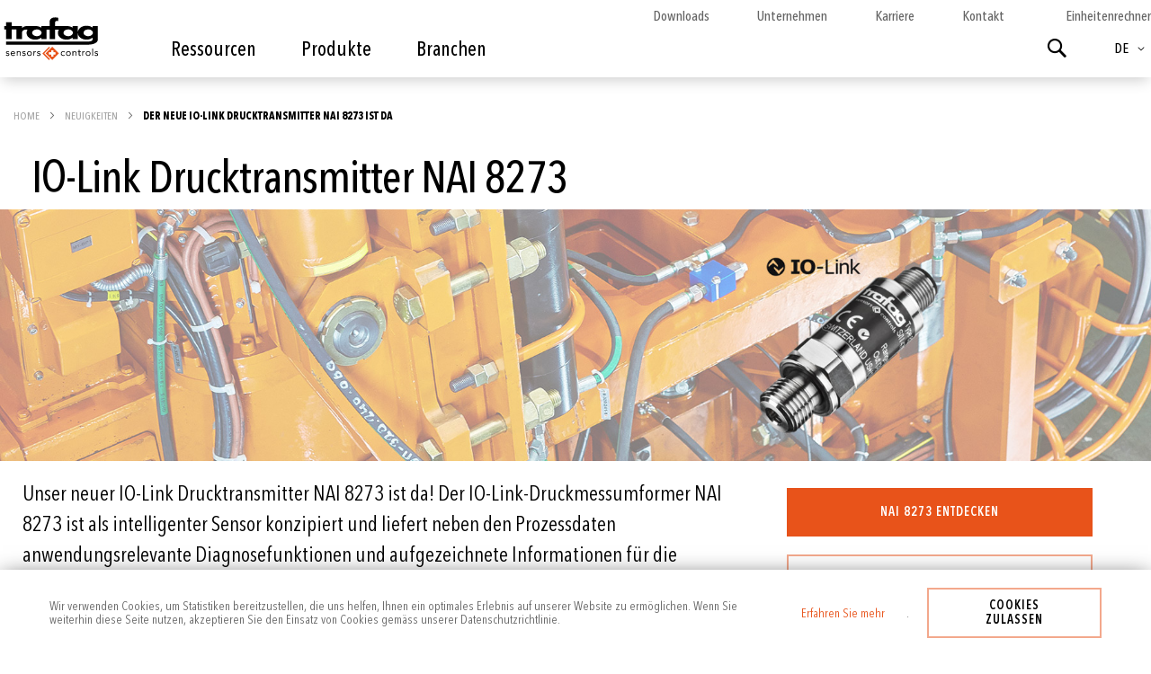

--- FILE ---
content_type: text/html; charset=UTF-8
request_url: https://www.trafag.com/at-de/neuigkeiten/news/NAI-8273-IO-Link/
body_size: 25116
content:
<!doctype html>
<html lang="de">
    <head prefix="og: http://ogp.me/ns# fb: http://ogp.me/ns/fb# product: http://ogp.me/ns/product#">
        <script>
    var LOCALE = 'de\u002DDE';
    var BASE_URL = 'https\u003A\u002F\u002Fwww.trafag.com\u002Fat\u002Dde\u002F';
    var require = {
        'baseUrl': 'https\u003A\u002F\u002Fwww.trafag.com\u002Fstatic\u002Fversion1767882647\u002Ffrontend\u002FTrafag\u002Fbase\u002Fde_DE'
    };</script>        <meta charset="utf-8"/>
<meta name="title" content="Der neue IO-Link Drucktransmitter NAI 8273 von Trafag ist da"/>
<meta name="description" content="Der neue IO-Link Drucktransmitter NAI 8273 von Trafag ist da"/>
<meta name="keywords" content="IO-Link, Drucktransmitter, NAI 8273"/>
<meta name="robots" content="INDEX,FOLLOW"/>
<meta name="viewport" content="width=device-width, initial-scale=1"/>
<meta name="format-detection" content="telephone=no"/>
<title>Der neue IO-Link Drucktransmitter NAI 8273 von Trafag ist da</title>
                <link rel="stylesheet" type="text/css" media="all" href="https://www.trafag.com/static/version1767882647/frontend/Trafag/base/de_DE/mage/calendar.min.css" />
<link rel="stylesheet" type="text/css" media="all" href="https://www.trafag.com/static/version1767882647/frontend/Trafag/base/de_DE/css/styles-m.min.css" />
<link rel="stylesheet" type="text/css" media="all" href="https://www.trafag.com/static/version1767882647/frontend/Trafag/base/de_DE/css/plugins/asPieProgress.min.css" />
<link rel="stylesheet" type="text/css" media="all" href="https://www.trafag.com/static/version1767882647/frontend/Trafag/base/de_DE/jquery/uppy/dist/uppy-custom.min.css" />
<link rel="stylesheet" type="text/css" media="all" href="https://www.trafag.com/static/version1767882647/frontend/Trafag/base/de_DE/Ves_All/lib/bootstrap/css/bootstrap-tiny.min.css" />
<link rel="stylesheet" type="text/css" media="all" href="https://www.trafag.com/static/version1767882647/frontend/Trafag/base/de_DE/Ves_All/lib/owl.carousel/assets/owl.carousel.min.css" />
<link rel="stylesheet" type="text/css" media="all" href="https://www.trafag.com/static/version1767882647/frontend/Trafag/base/de_DE/Ves_All/css/font-awesome.min.css" />
<link rel="stylesheet" type="text/css" media="all" href="https://www.trafag.com/static/version1767882647/frontend/Trafag/base/de_DE/Ves_Megamenu/css/animate.min.css" />
<link rel="stylesheet" type="text/css" media="all" href="https://www.trafag.com/static/version1767882647/frontend/Trafag/base/de_DE/Ves_Megamenu/css/bootstrap-tiny.min.css" />
<link rel="stylesheet" type="text/css" media="all" href="https://www.trafag.com/static/version1767882647/frontend/Trafag/base/de_DE/Ves_Megamenu/css/carousel.min.css" />
<link rel="stylesheet" type="text/css" media="all" href="https://www.trafag.com/static/version1767882647/frontend/Trafag/base/de_DE/Ves_Megamenu/css/styles-m.min.css" />
<link rel="stylesheet" type="text/css" media="all" href="https://www.trafag.com/static/version1767882647/frontend/Trafag/base/de_DE/Magefan_Blog/css/comments.min.css" />
<link rel="stylesheet" type="text/css" media="all" href="https://www.trafag.com/static/version1767882647/frontend/Trafag/base/de_DE/Magefan_Blog/css/blog-m.min.css" />
<link rel="stylesheet" type="text/css" media="all" href="https://www.trafag.com/static/version1767882647/frontend/Trafag/base/de_DE/Magefan_Blog/css/blog-new.min.css" />
<link rel="stylesheet" type="text/css" media="all" href="https://www.trafag.com/static/version1767882647/frontend/Trafag/base/de_DE/Magefan_Blog/css/blog-custom.min.css" />
<link rel="stylesheet" type="text/css" media="screen and (min-width: 768px)" href="https://www.trafag.com/static/version1767882647/frontend/Trafag/base/de_DE/css/styles-l.min.css" />
<link rel="stylesheet" type="text/css" media="screen and (min-width: 768px)" href="https://www.trafag.com/static/version1767882647/frontend/Trafag/base/de_DE/Ves_Megamenu/css/styles-l.min.css" />
<link rel="stylesheet" type="text/css" media="print" href="https://www.trafag.com/static/version1767882647/frontend/Trafag/base/de_DE/css/print.min.css" />
<script type="text/javascript" src="https://www.trafag.com/static/version1767882647/frontend/Trafag/base/de_DE/requirejs/require.min.js"></script>
<script type="text/javascript" src="https://www.trafag.com/static/version1767882647/frontend/Trafag/base/de_DE/requirejs-min-resolver.min.js"></script>
<script type="text/javascript" src="https://www.trafag.com/static/version1767882647/frontend/Trafag/base/de_DE/mage/requirejs/mixins.min.js"></script>
<script type="text/javascript" src="https://www.trafag.com/static/version1767882647/frontend/Trafag/base/de_DE/requirejs-config.min.js"></script>
<script type="text/javascript" src="https://www.trafag.com/static/version1767882647/frontend/Trafag/base/de_DE/Smile_ElasticsuiteTracker/js/tracking.min.js"></script>
<link rel="canonical" href="https://www.trafag.com/at-de/neuigkeiten/news/NAI-8273-IO-Link/" />
<link rel="icon" type="image/x-icon" href="https://www.trafag.com/media/favicon/default/favicon.png" />
<link rel="shortcut icon" type="image/x-icon" href="https://www.trafag.com/media/favicon/default/favicon.png" />
<!-- Google Tag Manager -->
<script>(function(w,d,s,l,i){w[l]=w[l]||[];w[l].push({'gtm.start':
new Date().getTime(),event:'gtm.js'});var f=d.getElementsByTagName(s)[0],
j=d.createElement(s),dl=l!='dataLayer'?'&l='+l:'';j.async=true;j.src=
'https://www.googletagmanager.com/gtm.js?id='+i+dl;f.parentNode.insertBefore(j,f);
})(window,document,'script','dataLayer','GTM-N8BSBG9');</script>
<!-- End Google Tag Manager -->
 <!--wjbkivB9cgANiXGwrbbTzVeqoWnlMOCr-->         
<meta property="og:type" content="article" />
<meta property="og:title" content="Der neue IO-Link Drucktransmitter NAI 8273 von Trafag ist da" />
<meta property="og:description" content="Der neue IO-Link Drucktransmitter NAI 8273 von Trafag ist da" />
<meta property="og:url" content="https://www.trafag.com/at-de/know-how/post/NAI-8273-IO-Link/" />
<meta property="og:image" content="https://www.trafag.com/media/magefan_blog/NAI-8273-01-1.png" />

    <!-- BEGIN GOOGLE ANALYTICS 4 CODE -->
    <script type="text/x-magento-init">
    {
        "*": {
            "Magento_GoogleGtag/js/google-analytics": {"isCookieRestrictionModeEnabled":true,"currentWebsite":4,"cookieName":"user_allowed_save_cookie","pageTrackingData":{"optPageUrl":"","measurementId":"G-MP2GL00W6N"},"ordersTrackingData":[],"googleAnalyticsAvailable":true}        }
    }
    </script>
    <!-- END GOOGLE ANALYTICS 4 CODE -->
    <script type="text/x-magento-init">
        {
            "*": {
                "Magento_PageCache/js/form-key-provider": {
                    "isPaginationCacheEnabled":
                        1                }
            }
        }
    </script>
<script>
try{smileTracker.setConfig({beaconUrl:'https://www.trafag.com/at-de/elasticsuite/tracker/hit/image/h.png',telemetryUrl:'https://t.elasticsuite.io/track',telemetryEnabled:'',sessionConfig:{"visit_cookie_name":"STUID","visit_cookie_lifetime":"3600","visitor_cookie_lifetime":"365","visitor_cookie_name":"STVID","domain":"www.trafag.com","path":"\/"},endpointUrl:'https://www.trafag.com/at-de/rest/V1/elasticsuite-tracker/hit',});smileTracker.addPageVar('store_id','12');require(['Smile_ElasticsuiteTracker/js/user-consent'],function(userConsent){if(userConsent({"cookieRestrictionEnabled":1,"cookieRestrictionName":"user_allowed_save_cookie"})){smileTracker.sendTag();}});}catch(err){;}
</script><script type="application/ld+json">{"@context":"http:\/\/schema.org","@type":"BlogPosting","@id":"https:\/\/www.trafag.com\/at-de\/know-how\/post\/NAI-8273-IO-Link\/","author":"Magento2 Store","headline":"Der neue IO-Link Drucktransmitter NAI 8273 von Trafag ist da","description":"Der neue IO-Link Drucktransmitter NAI 8273 von Trafag ist da","datePublished":"2023-03-20T01:00:00+00:00","dateModified":"2023-10-02T06:54:22+00:00","image":{"@type":"ImageObject","url":"https:\/\/www.trafag.com\/media\/magefan_blog\/NAI-8273-01-1.png"},"publisher":{"@type":"Organization","name":"Magento2 Store","logo":{"@type":"ImageObject","url":"https:\/\/www.trafag.com\/static\/version1767882647\/frontend\/Trafag\/base\/de_DE\/images\/logo.svg"}},"mainEntityOfPage":"https:\/\/www.trafag.com\/at-de\/know-how\/"}</script>
<link rel="alternate" hreflang="x-default" href="https://www.trafag.com/at-de/neuigkeiten/news/the-new-io-link-pressure-transmitter-nai-8273-is-here/" />    </head>
    <body data-container="body"
          data-mage-init='{"loaderAjax": {}, "loader": { "icon": "https://www.trafag.com/static/version1767882647/frontend/Trafag/base/de_DE/images/loader-2.gif"}}'
        id="html-body" class="blog-page news-page blog-post-nai-8273-io-link news-news-view page-layout-1column">
        
<script type="text/x-magento-init">
    {
        "*": {
            "Magento_PageBuilder/js/widget-initializer": {
                "config": {"[data-content-type=\"slider\"][data-appearance=\"default\"]":{"Trafag_PageBuilderExtensionSlider\/js\/content-type\/slider\/appearance\/default\/widget":false},"[data-content-type=\"map\"]":{"Magento_PageBuilder\/js\/content-type\/map\/appearance\/default\/widget":false},"[data-content-type=\"row\"]":{"Magento_PageBuilder\/js\/content-type\/row\/appearance\/default\/widget":false},"[data-content-type=\"tabs\"]":{"Magento_PageBuilder\/js\/content-type\/tabs\/appearance\/default\/widget":false},"[data-content-type=\"slide\"]":{"Magento_PageBuilder\/js\/content-type\/slide\/appearance\/default\/widget":{"buttonSelector":".pagebuilder-slide-button","showOverlay":"hover","dataRole":"slide"}},"[data-content-type=\"banner\"]":{"Magento_PageBuilder\/js\/content-type\/banner\/appearance\/default\/widget":{"buttonSelector":".pagebuilder-banner-button","showOverlay":"hover","dataRole":"banner"}},"[data-content-type=\"buttons\"]":{"Magento_PageBuilder\/js\/content-type\/buttons\/appearance\/inline\/widget":false},"[data-content-type=\"products\"][data-appearance=\"carousel\"]":{"Magento_PageBuilder\/js\/content-type\/products\/appearance\/carousel\/widget":false},"[data-content-type=\"video_block\"]":{"Trafag_PageBuilderVideoBlock\/js\/content-type\/video-block\/appearance\/default\/widget":false}},
                "breakpoints": {"desktop":{"label":"Desktop","stage":true,"default":true,"class":"desktop-switcher","icon":"Magento_PageBuilder::css\/images\/switcher\/switcher-desktop.svg","conditions":{"min-width":"1024px"},"options":{"products":{"default":{"slidesToShow":"5"}}}},"tablet":{"conditions":{"max-width":"1024px","min-width":"768px"},"options":{"products":{"default":{"slidesToShow":"4"},"continuous":{"slidesToShow":"3"}}}},"mobile":{"label":"Mobile","stage":true,"class":"mobile-switcher","icon":"Magento_PageBuilder::css\/images\/switcher\/switcher-mobile.svg","media":"only screen and (max-width: 767px)","conditions":{"max-width":"767px","min-width":"640px"},"options":{"products":{"default":{"slidesToShow":"3"}}}},"mobile-small":{"conditions":{"max-width":"640px"},"options":{"products":{"default":{"slidesToShow":"2"},"continuous":{"slidesToShow":"1"}}}}}            }
        }
    }
</script>

<div class="cookie-status-message" id="cookie-status">
    The store will not work correctly when cookies are disabled.</div>
<script type="text&#x2F;javascript">document.querySelector("#cookie-status").style.display = "none";</script>
<script type="text/x-magento-init">
    {
        "*": {
            "cookieStatus": {}
        }
    }
</script>

<script type="text/x-magento-init">
    {
        "*": {
            "mage/cookies": {
                "expires": null,
                "path": "\u002F",
                "domain": ".www.trafag.com",
                "secure": true,
                "lifetime": "3600"
            }
        }
    }
</script>
    <noscript>
        <div class="message global noscript">
            <div class="content">
                <p>
                    <strong>JavaScript scheint in Ihrem Browser deaktiviert zu sein.</strong>
                    <span>
                        Um unsere Website in bester Weise zu erfahren, aktivieren Sie Javascript in Ihrem Browser.                    </span>
                </p>
            </div>
        </div>
    </noscript>
    <div role="alertdialog"
         tabindex="-1"
         class="message global cookie"
         id="notice-cookie-block">
        <div role="document" class="content" tabindex="0">
            <p class="cookie-parag">
                <span>
                    Wir verwenden Cookies, um Statistiken bereitzustellen, die uns helfen, Ihnen ein optimales Erlebnis auf unserer Website zu ermöglichen.                    Wenn Sie weiterhin diese Seite nutzen, akzeptieren Sie den Einsatz von Cookies gemäss unserer Datenschutzrichtlinie.                </span>
                <a href="https://www.trafag.com/at-de/datenschutz/"> Erfahren Sie mehr</a>.            </p>
            <div class="actions">
                <button id="btn-cookie-allow" class="action allow primary">
                    <span>Cookies zulassen</span>
                </button>
            </div>
        </div>
    </div>
    <script type="text&#x2F;javascript">    var elemAXsj7mESArray = document.querySelectorAll('div#notice-cookie-block');
    if(elemAXsj7mESArray.length !== 'undefined'){
        elemAXsj7mESArray.forEach(function(element) {
            if (element) {
                element.style.display = 'none';

            }
        });
    }</script>    <script type="text/x-magento-init">
        {
            "#notice-cookie-block": {
                "cookieNotices": {
                    "cookieAllowButtonSelector": "#btn-cookie-allow",
                    "cookieName": "user_allowed_save_cookie",
                    "cookieValue": {"4":1},
                    "cookieLifetime": 31536000,
                    "noCookiesUrl": "https\u003A\u002F\u002Fwww.trafag.com\u002Fat\u002Dde\u002Fcookie\u002Findex\u002FnoCookies\u002F"
                }
            }
        }
    </script>

<script>
    window.cookiesConfig = window.cookiesConfig || {};
    window.cookiesConfig.secure = true;
</script><script>    require.config({
        map: {
            '*': {
                wysiwygAdapter: 'mage/adminhtml/wysiwyg/tiny_mce/tinymceAdapter'
            }
        }
    });</script><script>    require.config({
        paths: {
            googleMaps: 'https\u003A\u002F\u002Fmaps.googleapis.com\u002Fmaps\u002Fapi\u002Fjs\u003Fv\u003D3.56\u0026key\u003DAIzaSyBguRRzSy0LPBkCBbBF\u002DFbVPicsH1qLdWI'
        },
        config: {
            'Magento_PageBuilder/js/utils/map': {
                style: '\u005B\u000A\u0020\u0020\u007B\u000A\u0020\u0020\u0020\u0020\u0022elementType\u0022\u003A\u0020\u0022geometry\u0022,\u000A\u0020\u0020\u0020\u0020\u0022stylers\u0022\u003A\u0020\u005B\u000A\u0020\u0020\u0020\u0020\u0020\u0020\u007B\u000A\u0020\u0020\u0020\u0020\u0020\u0020\u0020\u0020\u0022color\u0022\u003A\u0020\u0022\u0023f5f5f5\u0022\u000A\u0020\u0020\u0020\u0020\u0020\u0020\u007D\u000A\u0020\u0020\u0020\u0020\u005D\u000A\u0020\u0020\u007D,\u000A\u0020\u0020\u007B\u000A\u0020\u0020\u0020\u0020\u0022elementType\u0022\u003A\u0020\u0022labels.icon\u0022,\u000A\u0020\u0020\u0020\u0020\u0022stylers\u0022\u003A\u0020\u005B\u000A\u0020\u0020\u0020\u0020\u0020\u0020\u007B\u000A\u0020\u0020\u0020\u0020\u0020\u0020\u0020\u0020\u0022visibility\u0022\u003A\u0020\u0022off\u0022\u000A\u0020\u0020\u0020\u0020\u0020\u0020\u007D\u000A\u0020\u0020\u0020\u0020\u005D\u000A\u0020\u0020\u007D,\u000A\u0020\u0020\u007B\u000A\u0020\u0020\u0020\u0020\u0022elementType\u0022\u003A\u0020\u0022labels.text.fill\u0022,\u000A\u0020\u0020\u0020\u0020\u0022stylers\u0022\u003A\u0020\u005B\u000A\u0020\u0020\u0020\u0020\u0020\u0020\u007B\u000A\u0020\u0020\u0020\u0020\u0020\u0020\u0020\u0020\u0022color\u0022\u003A\u0020\u0022\u0023616161\u0022\u000A\u0020\u0020\u0020\u0020\u0020\u0020\u007D\u000A\u0020\u0020\u0020\u0020\u005D\u000A\u0020\u0020\u007D,\u000A\u0020\u0020\u007B\u000A\u0020\u0020\u0020\u0020\u0022elementType\u0022\u003A\u0020\u0022labels.text.stroke\u0022,\u000A\u0020\u0020\u0020\u0020\u0022stylers\u0022\u003A\u0020\u005B\u000A\u0020\u0020\u0020\u0020\u0020\u0020\u007B\u000A\u0020\u0020\u0020\u0020\u0020\u0020\u0020\u0020\u0022color\u0022\u003A\u0020\u0022\u0023f5f5f5\u0022\u000A\u0020\u0020\u0020\u0020\u0020\u0020\u007D\u000A\u0020\u0020\u0020\u0020\u005D\u000A\u0020\u0020\u007D,\u000A\u0020\u0020\u007B\u000A\u0020\u0020\u0020\u0020\u0022featureType\u0022\u003A\u0020\u0022administrative.land_parcel\u0022,\u000A\u0020\u0020\u0020\u0020\u0022elementType\u0022\u003A\u0020\u0022labels.text.fill\u0022,\u000A\u0020\u0020\u0020\u0020\u0022stylers\u0022\u003A\u0020\u005B\u000A\u0020\u0020\u0020\u0020\u0020\u0020\u007B\u000A\u0020\u0020\u0020\u0020\u0020\u0020\u0020\u0020\u0022color\u0022\u003A\u0020\u0022\u0023bdbdbd\u0022\u000A\u0020\u0020\u0020\u0020\u0020\u0020\u007D\u000A\u0020\u0020\u0020\u0020\u005D\u000A\u0020\u0020\u007D,\u000A\u0020\u0020\u007B\u000A\u0020\u0020\u0020\u0020\u0022featureType\u0022\u003A\u0020\u0022poi\u0022,\u000A\u0020\u0020\u0020\u0020\u0022elementType\u0022\u003A\u0020\u0022geometry\u0022,\u000A\u0020\u0020\u0020\u0020\u0022stylers\u0022\u003A\u0020\u005B\u000A\u0020\u0020\u0020\u0020\u0020\u0020\u007B\u000A\u0020\u0020\u0020\u0020\u0020\u0020\u0020\u0020\u0022color\u0022\u003A\u0020\u0022\u0023eeeeee\u0022\u000A\u0020\u0020\u0020\u0020\u0020\u0020\u007D\u000A\u0020\u0020\u0020\u0020\u005D\u000A\u0020\u0020\u007D,\u000A\u0020\u0020\u007B\u000A\u0020\u0020\u0020\u0020\u0022featureType\u0022\u003A\u0020\u0022poi\u0022,\u000A\u0020\u0020\u0020\u0020\u0022elementType\u0022\u003A\u0020\u0022labels.text.fill\u0022,\u000A\u0020\u0020\u0020\u0020\u0022stylers\u0022\u003A\u0020\u005B\u000A\u0020\u0020\u0020\u0020\u0020\u0020\u007B\u000A\u0020\u0020\u0020\u0020\u0020\u0020\u0020\u0020\u0022color\u0022\u003A\u0020\u0022\u0023757575\u0022\u000A\u0020\u0020\u0020\u0020\u0020\u0020\u007D\u000A\u0020\u0020\u0020\u0020\u005D\u000A\u0020\u0020\u007D,\u000A\u0020\u0020\u007B\u000A\u0020\u0020\u0020\u0020\u0022featureType\u0022\u003A\u0020\u0022poi.park\u0022,\u000A\u0020\u0020\u0020\u0020\u0022elementType\u0022\u003A\u0020\u0022geometry\u0022,\u000A\u0020\u0020\u0020\u0020\u0022stylers\u0022\u003A\u0020\u005B\u000A\u0020\u0020\u0020\u0020\u0020\u0020\u007B\u000A\u0020\u0020\u0020\u0020\u0020\u0020\u0020\u0020\u0022color\u0022\u003A\u0020\u0022\u0023e5e5e5\u0022\u000A\u0020\u0020\u0020\u0020\u0020\u0020\u007D\u000A\u0020\u0020\u0020\u0020\u005D\u000A\u0020\u0020\u007D,\u000A\u0020\u0020\u007B\u000A\u0020\u0020\u0020\u0020\u0022featureType\u0022\u003A\u0020\u0022poi.park\u0022,\u000A\u0020\u0020\u0020\u0020\u0022elementType\u0022\u003A\u0020\u0022labels.text.fill\u0022,\u000A\u0020\u0020\u0020\u0020\u0022stylers\u0022\u003A\u0020\u005B\u000A\u0020\u0020\u0020\u0020\u0020\u0020\u007B\u000A\u0020\u0020\u0020\u0020\u0020\u0020\u0020\u0020\u0022color\u0022\u003A\u0020\u0022\u00239e9e9e\u0022\u000A\u0020\u0020\u0020\u0020\u0020\u0020\u007D\u000A\u0020\u0020\u0020\u0020\u005D\u000A\u0020\u0020\u007D,\u000A\u0020\u0020\u007B\u000A\u0020\u0020\u0020\u0020\u0022featureType\u0022\u003A\u0020\u0022road\u0022,\u000A\u0020\u0020\u0020\u0020\u0022elementType\u0022\u003A\u0020\u0022geometry\u0022,\u000A\u0020\u0020\u0020\u0020\u0022stylers\u0022\u003A\u0020\u005B\u000A\u0020\u0020\u0020\u0020\u0020\u0020\u007B\u000A\u0020\u0020\u0020\u0020\u0020\u0020\u0020\u0020\u0022color\u0022\u003A\u0020\u0022\u0023ffffff\u0022\u000A\u0020\u0020\u0020\u0020\u0020\u0020\u007D\u000A\u0020\u0020\u0020\u0020\u005D\u000A\u0020\u0020\u007D,\u000A\u0020\u0020\u007B\u000A\u0020\u0020\u0020\u0020\u0022featureType\u0022\u003A\u0020\u0022road.arterial\u0022,\u000A\u0020\u0020\u0020\u0020\u0022elementType\u0022\u003A\u0020\u0022labels.text.fill\u0022,\u000A\u0020\u0020\u0020\u0020\u0022stylers\u0022\u003A\u0020\u005B\u000A\u0020\u0020\u0020\u0020\u0020\u0020\u007B\u000A\u0020\u0020\u0020\u0020\u0020\u0020\u0020\u0020\u0022color\u0022\u003A\u0020\u0022\u0023757575\u0022\u000A\u0020\u0020\u0020\u0020\u0020\u0020\u007D\u000A\u0020\u0020\u0020\u0020\u005D\u000A\u0020\u0020\u007D,\u000A\u0020\u0020\u007B\u000A\u0020\u0020\u0020\u0020\u0022featureType\u0022\u003A\u0020\u0022road.highway\u0022,\u000A\u0020\u0020\u0020\u0020\u0022elementType\u0022\u003A\u0020\u0022geometry\u0022,\u000A\u0020\u0020\u0020\u0020\u0022stylers\u0022\u003A\u0020\u005B\u000A\u0020\u0020\u0020\u0020\u0020\u0020\u007B\u000A\u0020\u0020\u0020\u0020\u0020\u0020\u0020\u0020\u0022color\u0022\u003A\u0020\u0022\u0023dadada\u0022\u000A\u0020\u0020\u0020\u0020\u0020\u0020\u007D\u000A\u0020\u0020\u0020\u0020\u005D\u000A\u0020\u0020\u007D,\u000A\u0020\u0020\u007B\u000A\u0020\u0020\u0020\u0020\u0022featureType\u0022\u003A\u0020\u0022road.highway\u0022,\u000A\u0020\u0020\u0020\u0020\u0022elementType\u0022\u003A\u0020\u0022labels.text.fill\u0022,\u000A\u0020\u0020\u0020\u0020\u0022stylers\u0022\u003A\u0020\u005B\u000A\u0020\u0020\u0020\u0020\u0020\u0020\u007B\u000A\u0020\u0020\u0020\u0020\u0020\u0020\u0020\u0020\u0022color\u0022\u003A\u0020\u0022\u0023616161\u0022\u000A\u0020\u0020\u0020\u0020\u0020\u0020\u007D\u000A\u0020\u0020\u0020\u0020\u005D\u000A\u0020\u0020\u007D,\u000A\u0020\u0020\u007B\u000A\u0020\u0020\u0020\u0020\u0022featureType\u0022\u003A\u0020\u0022road.local\u0022,\u000A\u0020\u0020\u0020\u0020\u0022elementType\u0022\u003A\u0020\u0022labels.text.fill\u0022,\u000A\u0020\u0020\u0020\u0020\u0022stylers\u0022\u003A\u0020\u005B\u000A\u0020\u0020\u0020\u0020\u0020\u0020\u007B\u000A\u0020\u0020\u0020\u0020\u0020\u0020\u0020\u0020\u0022color\u0022\u003A\u0020\u0022\u00239e9e9e\u0022\u000A\u0020\u0020\u0020\u0020\u0020\u0020\u007D\u000A\u0020\u0020\u0020\u0020\u005D\u000A\u0020\u0020\u007D,\u000A\u0020\u0020\u007B\u000A\u0020\u0020\u0020\u0020\u0022featureType\u0022\u003A\u0020\u0022transit.line\u0022,\u000A\u0020\u0020\u0020\u0020\u0022elementType\u0022\u003A\u0020\u0022geometry\u0022,\u000A\u0020\u0020\u0020\u0020\u0022stylers\u0022\u003A\u0020\u005B\u000A\u0020\u0020\u0020\u0020\u0020\u0020\u007B\u000A\u0020\u0020\u0020\u0020\u0020\u0020\u0020\u0020\u0022color\u0022\u003A\u0020\u0022\u0023e5e5e5\u0022\u000A\u0020\u0020\u0020\u0020\u0020\u0020\u007D\u000A\u0020\u0020\u0020\u0020\u005D\u000A\u0020\u0020\u007D,\u000A\u0020\u0020\u007B\u000A\u0020\u0020\u0020\u0020\u0022featureType\u0022\u003A\u0020\u0022transit.station\u0022,\u000A\u0020\u0020\u0020\u0020\u0022elementType\u0022\u003A\u0020\u0022geometry\u0022,\u000A\u0020\u0020\u0020\u0020\u0022stylers\u0022\u003A\u0020\u005B\u000A\u0020\u0020\u0020\u0020\u0020\u0020\u007B\u000A\u0020\u0020\u0020\u0020\u0020\u0020\u0020\u0020\u0022color\u0022\u003A\u0020\u0022\u0023eeeeee\u0022\u000A\u0020\u0020\u0020\u0020\u0020\u0020\u007D\u000A\u0020\u0020\u0020\u0020\u005D\u000A\u0020\u0020\u007D,\u000A\u0020\u0020\u007B\u000A\u0020\u0020\u0020\u0020\u0022featureType\u0022\u003A\u0020\u0022water\u0022,\u000A\u0020\u0020\u0020\u0020\u0022elementType\u0022\u003A\u0020\u0022geometry\u0022,\u000A\u0020\u0020\u0020\u0020\u0022stylers\u0022\u003A\u0020\u005B\u000A\u0020\u0020\u0020\u0020\u0020\u0020\u007B\u000A\u0020\u0020\u0020\u0020\u0020\u0020\u0020\u0020\u0022color\u0022\u003A\u0020\u0022\u0023c9c9c9\u0022\u000A\u0020\u0020\u0020\u0020\u0020\u0020\u007D\u000A\u0020\u0020\u0020\u0020\u005D\u000A\u0020\u0020\u007D,\u000A\u0020\u0020\u007B\u000A\u0020\u0020\u0020\u0020\u0022featureType\u0022\u003A\u0020\u0022water\u0022,\u000A\u0020\u0020\u0020\u0020\u0022elementType\u0022\u003A\u0020\u0022labels.text.fill\u0022,\u000A\u0020\u0020\u0020\u0020\u0022stylers\u0022\u003A\u0020\u005B\u000A\u0020\u0020\u0020\u0020\u0020\u0020\u007B\u000A\u0020\u0020\u0020\u0020\u0020\u0020\u0020\u0020\u0022color\u0022\u003A\u0020\u0022\u00239e9e9e\u0022\u000A\u0020\u0020\u0020\u0020\u0020\u0020\u007D\u000A\u0020\u0020\u0020\u0020\u005D\u000A\u0020\u0020\u007D\u000A\u005D\u000A',
            },
            'Magento_PageBuilder/js/content-type/map/preview': {
                apiKey: 'AIzaSyBguRRzSy0LPBkCBbBF\u002DFbVPicsH1qLdWI',
                apiKeyErrorMessage: 'You\u0020must\u0020provide\u0020a\u0020valid\u0020\u003Ca\u0020href\u003D\u0027https\u003A\u002F\u002Fwww.trafag.com\u002Fat\u002Dde\u002Fadminhtml\u002Fsystem_config\u002Fedit\u002Fsection\u002Fcms\u002F\u0023cms_pagebuilder\u0027\u0020target\u003D\u0027_blank\u0027\u003EGoogle\u0020Maps\u0020API\u0020key\u003C\u002Fa\u003E\u0020to\u0020use\u0020a\u0020map.'
            },
            'Magento_PageBuilder/js/form/element/map': {
                apiKey: 'AIzaSyBguRRzSy0LPBkCBbBF\u002DFbVPicsH1qLdWI',
                apiKeyErrorMessage: 'You\u0020must\u0020provide\u0020a\u0020valid\u0020\u003Ca\u0020href\u003D\u0027https\u003A\u002F\u002Fwww.trafag.com\u002Fat\u002Dde\u002Fadminhtml\u002Fsystem_config\u002Fedit\u002Fsection\u002Fcms\u002F\u0023cms_pagebuilder\u0027\u0020target\u003D\u0027_blank\u0027\u003EGoogle\u0020Maps\u0020API\u0020key\u003C\u002Fa\u003E\u0020to\u0020use\u0020a\u0020map.'
            },
        }
    });</script><script>
    require.config({
        shim: {
            'Magento_PageBuilder/js/utils/map': {
                deps: ['googleMaps']
            }
        }
    });</script>
<div class="page-wrapper"><header class="page-header"><div class="header content"><span data-action="toggle-nav" class="action nav-toggle"><span>Navigation umschalten</span></span>
<a
    class="logo"
    href="https://www.trafag.com/at-de/"
    title="Logo&#x20;Trafag&#x20;AG"
    aria-label="store logo">
    <img src="https://www.trafag.com/static/version1767882647/frontend/Trafag/base/de_DE/images/logo.svg"
         title="Logo&#x20;Trafag&#x20;AG"
         alt="Logo&#x20;Trafag&#x20;AG"
            width="170"                />
</a>
    <div class="sections nav-sections">
                <div class="section-items nav-sections-items"
             data-mage-init='{"tabs":{"openedState":"active"}}'>
                                            <div class="section-item-title nav-sections-item-title"
                     data-role="collapsible">
                    <span data-action="toggle-nav" class="action nav-toggle"><span>Navigation umschalten</span></span>
<a
    class="logo"
    href="https://www.trafag.com/at-de/"
    title="Logo&#x20;Trafag&#x20;AG"
    aria-label="store logo">
    <img src="https://www.trafag.com/static/version1767882647/frontend/Trafag/base/de_DE/images/logo.svg"
         title="Logo&#x20;Trafag&#x20;AG"
         alt="Logo&#x20;Trafag&#x20;AG"
                            />
</a>
                </div>
                <div class="section-item-content nav-sections-item-content"
                     id="store.menu"
                     data-role="content">
                    <div id="top-menu2-1768719986" class="block ves-megamenu top-navigation ves-mdrilldown ves-dhorizontal ves-megamenu-hover nav-menu_custom top-menu2">
            <div class="navigation navitaion1768719986696c867205e10">
        <nav class="navigation" data-action="navigation">
            <ul id="nav1768719986696c867205e10" class="nav1768719986696c867205e10"  data-disable-bellow="768" data-mage-init='{"menu":{"responsive":false, "expanded":false, "position":{"my":"left top","at":"left bottom"}}}' data-toggle-mobile-nav="false">
                <li id="vesitem-11991768719986617623738" class=" nav-item level0 submenu-left subhover  subdynamic dropdown level-top  parent"   data-color="#000000" data-hover-color=" #e8531a" data-bgcolor="transparent" data-hover-bgcolor="transparent"><a href="#" title="Ressourcen"   data-hover-color=" #e8531a" data-hover-bgcolor="transparent" data-color="#000000" data-bgcolor="transparent" style="color: #000000;background-color: transparent; text-transform:inherit; font-size:22px; font-weight:500; padding-bottom:30px; pointer-events: none;  cursor: default;" class=" nav-anchor subdynamic"><span>Ressourcen</span><span class="opener"></span></a><div class=" submenu dropdown-menu" data-width="100%" style="width:100%;background-color:#ffff;min-height:400px;  position:absolute; left: -214px;"><div class="submenu-inner before-ves-submenu-inner"><div class="content-wrapper"><div class="item-content" style="width:100%"><div class="level1 nav-dropdown ves-column1"><div class="dorgin-items dynamic-left row hidden-sm hidden-xs"><div class="dynamic-items col-xs-3 hidden-xs hidden-sm"><ul><li class="nav-item dynamic-active" data-dynamic-id="vesitem-12081768719986505914242"  data-hovercaret="" data-caret="fa-angle-right"><a href="https://www.trafag.com/at-de/downloadcenter" title="Downloadcenter" target="_self"  data-hover-color=" #e8531a" data-color="#000" style="color: #000;font-size:20px; border-right: none; border-top:none; border-bottom: 1px solid rgba(0,0,0 .6); padding: 10px 0;" class=" nav-anchor"><span>Downloadcenter</span><i class="ves-caret fa fa-angle-right"></i><span class="opener"></span></a></li><li class="nav-item" data-dynamic-id="vesitem-11981768719986925877991"  data-hovercaret="" data-caret="fa-angle-right"><a href="#" title="Fachwissen"   data-hover-color=" #e8531a" data-color="#000" style="color: #000;font-size:20px; border-right: none; border-top:none; border-bottom: 1px solid rgba(0,0,0 .6); padding: 10px 0;" class=" nav-anchor"><span>Fachwissen</span><i class="ves-caret fa fa-angle-right"></i><span class="opener"></span></a></li><li class="nav-item" data-dynamic-id="vesitem-12161768719986936795181"  data-hovercaret="" data-caret="fa-angle-right"><a href="#" title="Firma"   data-hover-color=" #e8531a" data-color="#000" style="color: #000;font-size:20px; border-right: none; border-top:none; border-bottom: 1px solid rgba(0,0,0 .6); padding: 10px 0;" class=" nav-anchor"><span>Firma</span><i class="ves-caret fa fa-angle-right"></i><span class="opener"></span></a></li><li class="nav-item" data-dynamic-id="vesitem-1601176871998623614962"  data-hovercaret="" data-caret="fa-angle-right"><a href="#" title="Nachhaltigkeit"   data-hover-color=" #e8531a" data-color="#000" style="color: #000;font-size:20px; border-right: none; border-top:none; border-bottom: 1px solid rgba(0,0,0 .6); padding: 10px 0;" class=" nav-anchor"><span>Nachhaltigkeit</span><i class="ves-caret fa fa-angle-right"></i><span class="opener"></span></a></li><li class="nav-item" data-dynamic-id="vesitem-149417687199861055534146"  data-hovercaret="" data-caret="fa-angle-right"><a href="https://www.trafag.com/at-de/neuigkeiten" title="News" target="_self"  data-hover-color=" #e8531a" data-color="#000" style="color: #000;font-size:20px; border-right: none; border-top:none; border-bottom: 1px solid rgba(0,0,0 .6); padding: 10px 0;" class=" nav-anchor subitems-group"><span>News</span><i class="ves-caret fa fa-angle-right"></i><span class="opener"></span></a></li></ul></div><div class="dynamic-content col-xs-9 hidden-xs hidden-sm"><div id="vesitem-12081768719986505914242" class="dynamic-active nav-item level1 submenu-right subhover  dropdown-submenu menu-content__downloadcenter dynamic-item vesitem-12081768719986505914242"   data-hovercaret="" data-caret="fa-angle-right" data-animation-in="fadeIn" data-color="#000" data-hover-color=" #e8531a"><div class="submenu-inner before-ves-submenu-inner"><div class=" content-wrapper animated fadeIn" data-width="100%" data-animation-in="fadeIn" style="width:100%;background-color:transparent;background: url('https://www.trafag.com/media/menu/download-menu.jpg') no-repeat center center transparent;min-height:390px;animation-duration: 0.5s;-webkit-animation-duration: 0.5s;"><div class="item-content" style="width:100%"><div class="nav-dropdown"><p style="text-align: left;"><span style="font-size: 20px;">Sie suchen ein Zertifikat, ein Datenblatt, ein Manual, ein Step File, unsere Katologe oder eine Software? Dann sind Sie hier richtig.</span></p>
<p><a href="https://www.trafag.com/at-de/downloadcenter/">Download Center</a></p></div></div></div></div></div><div id="vesitem-11981768719986925877991" class=" nav-item level1 submenu-alignleft subhover  dropdown-submenu  parent dynamic-item vesitem-11981768719986925877991"   data-hovercaret="" data-caret="fa-angle-right" data-animation-in="fadeIn" data-color="#000" data-hover-color=" #e8531a"><div class="submenu-inner before-ves-submenu-inner"><div class=" content-wrapper animated fadeIn" data-width="100%" data-animation-in="fadeIn" style="width:100%;background-color:transparent;animation-duration: 0.5s;-webkit-animation-duration: 0.5s;"><div class="item-content" style="width:100%"><div class="level2 nav-dropdown ves-column3 "><div class="item-content1"><div class="mega-col mega-col-3 mega-col-level-2 col-xs-12"><div id="vesitem-162617687199861641544520" class=" nav-item level2 submenu-alignleft subhover  dropdown-submenu "   data-hovericon="" data-iconsrc="https://www.trafag.com/media/menu/Menu_Know-how_Pressure3_280x390.jpg" data-animation-in="fadeIn" data-color="#000" data-hover-color="#ffffff"><a href="https://www.trafag.com/at-de/know-how/category/druck-temperatur" title="Druck- und Temperaturmessung" target="_self"  data-hover-color="#ffffff" data-color="#000" style="color: #000;min-height:350px; border-left:none; padding: 0px 10px 0px 0px; font-size:20px; font-weight:500;" class=" nav-anchor"><i class="menu-submenu__icon"></i><img class="item-icon icon-left"  src="https://www.trafag.com/media/menu/Menu_Know-how_Pressure3_280x390.jpg" alt="Druck- und Temperaturmessung"/><span>Druck- und Temperaturmessung</span></a></div></div><div class="mega-col mega-col-3 mega-col-level-2 col-xs-12"><div id="vesitem-1627176871998668977918" class=" nav-item level2 submenu-alignleft subhover  dropdown-submenu "   data-hovericon="" data-iconsrc="https://www.trafag.com/media/menu/Menu_Know-how_Gas-density4_280x390.jpg" data-animation-in="fadeIn" data-color="#000" data-hover-color="#ffffff"><a href="https://www.trafag.com/at-de/know-how/category/gasdichte" title="Gasdichteüberwachung" target="_self"  data-hover-color="#ffffff" data-color="#000" style="color: #000;font-size:20px; border-right: none; border-top:none; border-bottom: 1px solid rgba(0,0,0 .6); padding: 10px 0;" class=" nav-anchor"><i class="menu-submenu__icon"></i><img class="item-icon icon-left"  src="https://www.trafag.com/media/menu/Menu_Know-how_Gas-density4_280x390.jpg" alt="Gasdichteüberwachung"/><span>Gasdichteüberwachung</span></a></div></div><div class="mega-col mega-col-3 mega-col-level-2 col-xs-12"><div id="vesitem-16281768719986656103135" class=" nav-item level2 submenu-alignleft subhover  dropdown-submenu "   data-hovericon="" data-iconsrc="https://www.trafag.com/media/menu/Menu_Know-how_General3_280x390.jpg" data-animation-in="fadeIn" data-color="#000" data-hover-color="#ffffff"><a href="https://www.trafag.com/at-de/know-how/category/allgemeines" title="Allgemeines" target="_self"  data-hover-color="#ffffff" data-color="#000" style="color: #000;font-size:20px; border-right: none; border-top:none; border-bottom: 1px solid rgba(0,0,0 .6); padding: 10px 0;" class=" nav-anchor"><i class="menu-submenu__icon"></i><img class="item-icon icon-left"  src="https://www.trafag.com/media/menu/Menu_Know-how_General3_280x390.jpg" alt="Allgemeines"/><span>Allgemeines</span></a></div></div></div></div></div></div></div></div><div id="vesitem-12161768719986936795181" class=" nav-item level1 submenu-alignright subhover  dropdown-submenu menu-block parent dynamic-item vesitem-12161768719986936795181"   data-hovercaret="" data-caret="fa-angle-right" data-animation-in="fadeIn" data-color="#000" data-hover-color=" #e8531a"><div class="submenu-inner before-ves-submenu-inner"><div class=" content-wrapper animated fadeIn" data-width="100%" data-animation-in="fadeIn" style="width:100%;background-color:transparent;animation-duration: 0.5s;-webkit-animation-duration: 0.5s;"><div class="item-content" style="width:100%"><div class="level2 nav-dropdown ves-column3 "><div class="item-content1"><div class="mega-row row"><div class="mega-col mega-col-4 col-sm-4 mega-col-level-2 col-xs-12"><div id="vesitem-122017687199861038771235" class=" nav-item level2 submenu-alignright subhover  dropdown-submenu "   data-hovericon="" data-iconsrc="https://www.trafag.com/media/menu/about-us-menu.jpg" data-color="#000000" data-hover-color="#ffffff"><a href="https://www.trafag.com/at-de/ueber-uns/" title="Über Trafag" target="_self"  data-hover-color="#ffffff" data-color="#000000" style="color: #000000;border-left:none; padding: 0px 10px 0px 0px; font-size:20px; font-weight:500;" class=" nav-anchor"><img class="item-icon icon-left"  src="https://www.trafag.com/media/menu/about-us-menu.jpg" alt="Über Trafag"/><span>Über Trafag</span></a></div></div><div class="mega-col mega-col-4 col-sm-4 mega-col-level-2 col-xs-12"><div id="vesitem-12191768719986285983933" class=" nav-item level2 submenu-alignright subhover  dropdown-submenu "   data-hovericon="" data-iconsrc="https://www.trafag.com/media/menu/career-menu.jpg" data-color="#000000" data-hover-color="#ffffff"><a href="https://www.trafag.com/at-de/karriere/" title="Karriere" target="_self"  data-hover-color="#ffffff" data-color="#000000" style="color: #000000;border-left:none; padding: 0px 10px 0px 0px; font-size:20px; font-weight:500;" class=" nav-anchor"><i class="menu-submenu__icon"></i><img class="item-icon icon-left"  src="https://www.trafag.com/media/menu/career-menu.jpg" alt="Karriere"/><span>Karriere</span></a></div></div><div class="mega-col mega-col-4 col-sm-4 mega-col-level-2 col-xs-12"><div id="vesitem-121717687199861537157346" class=" nav-item level2 submenu-alignright subhover  dropdown-submenu "   data-hovericon="" data-iconsrc="https://www.trafag.com/media/menu/Trafag_worldwide.jpg" data-color="#000000" data-hover-color="#ffffff"><a href="https://www.trafag.com/at-de/trafag-weltweit/" title="Trafag weltweit" target="_self"  data-hover-color="#ffffff" data-color="#000000" style="color: #000000;border-left:none; padding: 0px 10px 0px 0px; font-size:20px; font-weight:500;" class=" nav-anchor"><img class="item-icon icon-left"  src="https://www.trafag.com/media/menu/Trafag_worldwide.jpg" alt="Trafag weltweit"/><span>Trafag weltweit</span></a></div></div></div><div class="mega-row row"><div class="mega-col mega-col-4 col-sm-4 mega-col-level-2 col-xs-12"><div id="vesitem-12341768719986289619900" class=" nav-item level2 submenu-alignright subgroup  dropdown-submenu "   data-hovericon="" data-iconsrc="https://www.trafag.com/media/menu/menu_events.jpg" data-color="#000000" data-hover-color="#ffffff"><a href="https://www.trafag.com/at-de/veranstaltungen/" title="Veranstaltungen" target="_self"  data-hover-color="#ffffff" data-color="#000000" style="color: #000000;border-left:none; padding: 0px 10px 0px 0px; font-size:20px; font-weight:500;" class=" nav-anchor subitems-group"><img class="item-icon icon-left"  src="https://www.trafag.com/media/menu/menu_events.jpg" alt="Veranstaltungen"/><span>Veranstaltungen</span></a></div></div><div class="mega-col mega-col-4 col-sm-4 mega-col-level-2 col-xs-12"><div id="vesitem-12351768719986511096112" class=" nav-item level2 submenu-alignright subgroup  dropdown-submenu "   data-hovericon="" data-iconsrc="https://www.trafag.com/media/menu/procurement-menu.jpg" data-color="#000000" data-hover-color="#ffffff"><a href="https://www.trafag.com/at-de/einkauf/" title="Einkauf" target="_self"  data-hover-color="#ffffff" data-color="#000000" style="color: #000000;border-left:none; padding: 0px 10px 0px 0px; font-size:20px; font-weight:500;" class=" nav-anchor subitems-group"><img class="item-icon icon-left"  src="https://www.trafag.com/media/menu/procurement-menu.jpg" alt="Einkauf"/><span>Einkauf</span></a></div></div><div class="mega-col mega-col-4 col-sm-4 mega-col-level-2 col-xs-12"></div></div></div></div></div></div></div></div><div id="vesitem-1601176871998623614962" class=" nav-item level1 submenu-alignright subhover  dropdown-submenu menu-block parent dynamic-item vesitem-1601176871998623614962"   data-hovercaret="" data-caret="fa-angle-right" data-animation-in="fadeIn" data-color="#000" data-hover-color=" #e8531a"><div class="submenu-inner before-ves-submenu-inner"><div class=" content-wrapper animated fadeIn" data-width="100%" data-animation-in="fadeIn" style="width:100%;background-color:transparent;animation-duration: 0.5s;-webkit-animation-duration: 0.5s;"><div class="item-content" style="width:100%"><div class="level2 nav-dropdown ves-column3 "><div class="item-content1"><div class="mega-row row"><div class="mega-col mega-col-4 col-sm-4 mega-col-level-2 col-xs-12"><div id="vesitem-16091768719986428772801" class=" nav-item level2 submenu-alignright subgroup  dropdown-submenu "   data-hovericon="" data-iconsrc="https://www.trafag.com/media/menu/img-600-027-02_nachhaltigkeitsbroschuere-kugeldistel_navi.jpg" data-color="#000000" data-hover-color="#ffffff"><a href="https://www.trafag.com/at-de/umwelt-nachhaltigkeit" title="Umwelt – Nachhaltigkeit" target="_self"  data-hover-color="#ffffff" data-color="#000000" style="color: #000000;border-left:none; padding: 0px 10px 0px 0px; font-size:20px; font-weight:500;" class=" nav-anchor subitems-group"><img class="item-icon icon-left"  src="https://www.trafag.com/media/menu/img-600-027-02_nachhaltigkeitsbroschuere-kugeldistel_navi.jpg" alt="Umwelt – Nachhaltigkeit"/><span>Umwelt – Nachhaltigkeit</span></a></div></div><div class="mega-col mega-col-4 col-sm-4 mega-col-level-2 col-xs-12"><div id="vesitem-16101768719986881017681" class=" nav-item level2 submenu-alignright subgroup  dropdown-submenu "   data-hovericon="" data-iconsrc="https://www.trafag.com/media/menu/img-600-026-02_nachhaltigkeitsbroschuere-biene_navi.jpg" data-color="#000000" data-hover-color="#ffffff"><a href="https://www.trafag.com/at-de/soziales-nachhaltigkeit" title="Soziales – Nachhaltigkeit" target="_self"  data-hover-color="#ffffff" data-color="#000000" style="color: #000000;border-left:none; padding: 0px 10px 0px 0px; font-size:20px; font-weight:500;" class=" nav-anchor subitems-group"><i class="menu-submenu__icon"></i><img class="item-icon icon-left"  src="https://www.trafag.com/media/menu/img-600-026-02_nachhaltigkeitsbroschuere-biene_navi.jpg" alt="Soziales – Nachhaltigkeit"/><span>Soziales – Nachhaltigkeit</span></a></div></div><div class="mega-col mega-col-4 col-sm-4 mega-col-level-2 col-xs-12"><div id="vesitem-161217687199861988128231" class=" nav-item level2 submenu-alignright subgroup  dropdown-submenu "   data-hovericon="" data-iconsrc="https://www.trafag.com/media/menu/img-600-028-02_nachhaltigkeitsbroschuere-ahorn_navi.jpg" data-color="#000000" data-hover-color="#ffffff"><a href="https://www.trafag.com/at-de/governance-nachhaltigkeit" title="Governance – Nachhaltigkeit" target="_self"  data-hover-color="#ffffff" data-color="#000000" style="color: #000000;border-left:none; padding: 0px 10px 0px 0px; font-size:20px; font-weight:500;" class=" nav-anchor subitems-group"><i class="menu-submenu__icon"></i><img class="item-icon icon-left"  src="https://www.trafag.com/media/menu/img-600-028-02_nachhaltigkeitsbroschuere-ahorn_navi.jpg" alt="Governance – Nachhaltigkeit"/><span>Governance – Nachhaltigkeit</span></a></div></div></div><div class="mega-row row"><div class="mega-col mega-col-4 col-sm-4 mega-col-level-2 col-xs-12"><div id="vesitem-16131768719986182138109" class=" nav-item level2 submenu-alignright subgroup  dropdown-submenu "   data-hovericon="" data-iconsrc="https://www.trafag.com/media/menu/img-600-025-02_nachhaltigkeitsbroschuere-flechte_web1_1.jpg" data-color="#000000" data-hover-color="#ffffff"><a href="https://www.trafag.com/at-de/nachhaltigkeit-esg" title="Nachhaltigkeit bei Trafag" target="_self"  data-hover-color="#ffffff" data-color="#000000" style="color: #000000;border-left:none; padding: 0px 10px 0px 0px; font-size:20px; font-weight:500;" class=" nav-anchor subitems-group"><i class="menu-submenu__icon"></i><img class="item-icon icon-left"  src="https://www.trafag.com/media/menu/img-600-025-02_nachhaltigkeitsbroschuere-flechte_web1_1.jpg" alt="Nachhaltigkeit bei Trafag"/><span>Nachhaltigkeit bei Trafag</span></a></div></div></div></div></div></div></div></div></div><div id="vesitem-149417687199861055534146" class=" nav-item level1 submenu-right subgroup  dropdown-submenu menu-content__news dynamic-item vesitem-149417687199861055534146"   data-hovercaret="" data-caret="fa-angle-right" data-animation-in="fadeIn" data-color="#000" data-hover-color=" #e8531a"><div class="submenu-inner before-ves-submenu-inner"><div class=" content-wrapper animated fadeIn" data-width="100%" data-animation-in="fadeIn" style="width:100%;background-color:transparent;background: url('https://www.trafag.com/media/menu/news_menu_860x390px.jpg') no-repeat center center transparent;min-height:390px;animation-duration: 0.5s;-webkit-animation-duration: 0.5s;"><div class="item-content" style="width:100%"><div class="nav-dropdown"><p>&nbsp;</p>
<p><a href="https://www.trafag.com/at-de/neuigkeiten/">News</a></p></div></div></div></div></div></div></div></div></div></div></div></div></li><li id="vesitem-120617687199861394833607" class=" nav-item level0 submenu-left subhover  subdynamic dropdown level-top  parent"   data-color="#000" data-hover-color=" #e8531a" data-bgcolor="transparent" data-hover-bgcolor="transparent"><a href="#" title="Produkte"   data-hover-color=" #e8531a" data-hover-bgcolor="transparent" data-color="#000" data-bgcolor="transparent" style="color: #000;background-color: transparent; text-transform:inherit; font-size:22px; font-weight:500; padding-bottom:30px;  pointer-events: none;  cursor: default;" class=" nav-anchor subdynamic"><span>Produkte</span><span class="opener"></span></a><div class=" submenu dropdown-menu" data-width="100%" style="width:100%;background-color:#ffffff;min-height:400px;  position:absolute; left: -214px; "><div class="submenu-inner before-ves-submenu-inner"><div class="content-wrapper"><div class="item-content" style="width:100%"><div class="level1 nav-dropdown ves-column1"><div class="dorgin-items dynamic-left row hidden-sm hidden-xs"><div class="dynamic-items col-xs-3 hidden-xs hidden-sm"><ul><li class="nav-item dynamic-active" data-dynamic-id="vesitem-120117687199861612523108"  data-hovercaret="" data-caret="fa-angle-right"><a href="#" title="Druck"   data-hover-color=" #e8531a" data-color="#000" style="color: #000;font-size:20px; border-right: none; border-top:none; border-bottom: 1px solid rgba(0,0,0 .6); padding: 10px 0;" class=" nav-anchor"><span>Druck</span><i class="ves-caret fa fa-angle-right"></i><span class="opener"></span></a></li><li class="nav-item" data-dynamic-id="vesitem-120217687199861162196711"  data-hovercaret="" data-caret="fa-angle-right"><a href="#" title="Temperatur"   data-hover-color=" #e8531a" data-color="#000" style="color: #000;font-size:20px; border-right: none; border-top:none; border-bottom: 1px solid rgba(0,0,0 .6); padding: 10px 0;" class=" nav-anchor"><span>Temperatur</span><i class="ves-caret fa fa-angle-right"></i><span class="opener"></span></a></li><li class="nav-item" data-dynamic-id="vesitem-120317687199861265593705"  data-hovercaret="" data-caret="fa-angle-right"><a href="#" title="Gasdichte"   data-hover-color=" #e8531a" data-color="#000" style="color: #000;font-size:20px; border-right: none; border-top:none; border-bottom: 1px solid rgba(0,0,0 .6); padding: 10px 0;" class=" nav-anchor"><span>Gasdichte</span><i class="ves-caret fa fa-angle-right"></i><span class="opener"></span></a></li><li class="nav-item" data-dynamic-id="vesitem-120417687199861733017685"  data-hovercaret="" data-caret="fa-angle-right"><a href="#" title="Zubehör"   data-hover-color=" #e8531a" data-color="#000" style="color: #000;font-size:20px; border-right: none; border-top:none; border-bottom: 1px solid rgba(0,0,0 .6); padding: 10px 0;" class=" nav-anchor subitems-group"><span>Zubehör</span><i class="ves-caret fa fa-angle-right"></i><span class="opener"></span></a></li><li class="nav-item" data-dynamic-id="vesitem-121417687199861621928959"  data-hovercaret="" data-caret="fa-angle-right"><a href="#" title="Füllstandsmessung"   data-hover-color=" #e8531a" data-color="#000" style="color: #000;font-size:20px; border-right: none; border-top:none; border-bottom: 1px solid rgba(0,0,0 .6); padding: 10px 0;" class=" nav-anchor"><span>Füllstandsmessung</span><i class="ves-caret fa fa-angle-right"></i><span class="opener"></span></a></li><li class="nav-item" data-dynamic-id="vesitem-155017687199861146551718"  data-hovercaret="" data-caret="fa-angle-right"><a href="https://www.trafag.com/at-de/kalibrierung" title="Services" target="_self"  data-hover-color=" #e8531a" data-color="#000" style="color: #000;font-size:20px; border-right: none; border-top:none; border-bottom: 1px solid rgba(0,0,0 .6); padding: 10px 0;" class=" nav-anchor subitems-group"><span>Services</span><i class="ves-caret fa fa-angle-right"></i><span class="opener"></span></a></li></ul></div><div class="dynamic-content col-xs-9 hidden-xs hidden-sm"><div id="vesitem-120117687199861612523108" class="dynamic-active nav-item level1 submenu-alignright subhover  dropdown-submenu  parent dynamic-item vesitem-120117687199861612523108"   data-hovercaret="" data-caret="fa-angle-right" data-animation-in="fadeIn" data-color="#000" data-hover-color=" #e8531a"><div class="submenu-inner before-ves-submenu-inner"><div class=" content-wrapper animated fadeIn" data-width="100%" data-animation-in="fadeIn" style="width:100%;background-color:transparent;animation-duration: 0.5s;-webkit-animation-duration: 0.5s;"><div class="item-content" style="width:100%"><div class="level2 nav-dropdown ves-column4 "><div class="item-content1"><div class="mega-row row"><div class="mega-col mega-col-3 col-sm-3 mega-col-level-2 col-xs-12"><div id="vesitem-120717687199861138743759" class=" nav-item level2 nav-2-1 submenu-alignright subhover  dropdown-submenu  category-item"   data-hovericon="" data-iconsrc="https://www.trafag.com/media/menu/Menu-Drucktransmitter_220x390.png" data-color="#000000" data-hover-color="#ffffff" data-hover-bgcolor="transparent"><a href="https://www.trafag.com/at-de/produkte/drucktransmitter/" title="Drucktransmitter" target="_self"  data-hover-color="#ffffff" data-hover-bgcolor="transparent" data-color="#000000" style="color: #000000;min-height:350px; border-left:none; padding: 0px 10px 0px 0px; font-size:20px; font-weight:500;" class=" nav-anchor"><img class="item-icon icon-left"  src="https://www.trafag.com/media/menu/Menu-Drucktransmitter_220x390.png" alt="Drucktransmitter"/><span>Drucktransmitter</span></a></div></div><div class="mega-col mega-col-3 col-sm-3 mega-col-level-2 col-xs-12"><div id="vesitem-12091768719986549262043" class=" nav-item level2 nav-2-2 submenu-alignright subhover  dropdown-submenu  category-item"   data-hovericon="" data-iconsrc="https://www.trafag.com/media/menu/Menu-el-Druckschalter_220x390.png" data-color="#000000" data-hover-color="#ffffff"><a href="https://www.trafag.com/at-de/produkte/elektronische-druckschalter/" title="Elektronische Druckschalter" target="_self"  data-hover-color="#ffffff" data-color="#000000" style="color: #000000;min-height:350px;  border-left:none; padding: 0px 10px 0px 0px; font-size:20px; font-weight:500;" class=" nav-anchor"><i class="menu-submenu__icon"></i><img class="item-icon icon-left"  src="https://www.trafag.com/media/menu/Menu-el-Druckschalter_220x390.png" alt="Elektronische Druckschalter"/><span>Elektronische Druckschalter</span></a></div></div><div class="mega-col mega-col-3 col-sm-3 mega-col-level-2 col-xs-12"><div id="vesitem-120517687199861202237139" class=" nav-item level2 nav-2-3 submenu-alignright subgroup  dropdown-submenu  category-item"   data-hovericon="" data-iconsrc="https://www.trafag.com/media/menu/Menu-Druckschalter_220x390.png?G???k????i?Z?}??;m??o?[?????????ѽ?i???[?G5s??" data-color="#000000" data-hover-color="#ffffff"><a href="https://www.trafag.com/at-de/produkte/elektromechanische-druckschalter/" title="Elektromechanische Druckschalter" target="_self"  data-hover-color="#ffffff" data-color="#000000" style="color: #000000; border-left:none; padding: 0px 10px 0px 0px; font-size:20px; font-weight:500;" class=" nav-anchor subitems-group"><i class="menu-submenu__icon"></i><img class="item-icon icon-left"  src="https://www.trafag.com/media/menu/Menu-Druckschalter_220x390.png?G???k????i?Z?}??;m??o?[?????????ѽ?i???[?G5s??" alt="Elektromechanische Druckschalter"/><span>Elektromechanische Druckschalter</span></a></div></div><div class="mega-col mega-col-3 col-sm-3 mega-col-level-2 col-xs-12"><div id="vesitem-12311768719986598532260" class=" nav-item level2 nav-2-4 submenu-alignright subgroup  dropdown-submenu  category-item"   data-hovericon="" data-iconsrc="https://www.trafag.com/media/menu/Menu-Manometer_220x390.png????oF????{??oV??G????y?????m?u?????ooZw?|kV???\᭽" data-color="#000000" data-hover-color="#ffffff"><a href="https://www.trafag.com/at-de/produkte/manometer/" title="Manometer" target="_self"  data-hover-color="#ffffff" data-color="#000000" style="color: #000000;min-height:350px; border-left:none; padding: 0px 10px 0px 0px; font-size:20px; font-weight:500;" class=" nav-anchor subitems-group"><img class="item-icon icon-left"  src="https://www.trafag.com/media/menu/Menu-Manometer_220x390.png????oF????{??oV??G????y?????m?u?????ooZw?|kV???\᭽" alt="Manometer"/><span>Manometer</span></a></div></div></div></div></div></div></div></div></div><div id="vesitem-120217687199861162196711" class=" nav-item level1 submenu-alignright subhover  dropdown-submenu  parent dynamic-item vesitem-120217687199861162196711"   data-hovercaret="" data-caret="fa-angle-right" data-animation-in="fadeIn" data-color="#000" data-hover-color=" #e8531a"><div class="submenu-inner before-ves-submenu-inner"><div class=" content-wrapper animated fadeIn" data-width="100%" data-animation-in="fadeIn" style="width:100%;background-color:transparent;animation-duration: 0.5s;-webkit-animation-duration: 0.5s;"><div class="item-content" style="width:100%"><div class="level2 nav-dropdown ves-column3 "><div class="item-content1"><div class="mega-col mega-col-3 mega-col-level-2 col-xs-12"><div id="vesitem-12111768719986589753596" class=" nav-item level2 nav-2-1 submenu-alignleft subhover  dropdown-submenu  category-item"   data-hovericon="" data-iconsrc="https://www.trafag.com/media/menu/Menu-Thermostate_280x390.png" data-color="#000000" data-hover-color="#ffffff"><a href="https://www.trafag.com/at-de/produkte/thermostate/" title="Thermostate" target="_self"  data-hover-color="#ffffff" data-color="#000000" style="color: #000000;min-height:350px; border-left:none; padding: 0px 10px 0px 0px; font-size:20px; font-weight:500;" class=" nav-anchor"><i class="menu-submenu__icon"></i><img class="item-icon icon-left"  src="https://www.trafag.com/media/menu/Menu-Thermostate_280x390.png" alt="Thermostate"/><span>Thermostate</span></a></div></div><div class="mega-col mega-col-3 mega-col-level-2 col-xs-12"><div id="vesitem-12101768719986519359990" class=" nav-item level2 nav-2-2 submenu-alignleft subhover  dropdown-submenu  category-item"   data-hovericon="" data-iconsrc="https://www.trafag.com/media/menu/Menu-Temperatur-Transmitter-280x390.png" data-color="#000000" data-hover-color="#ffffff"><a href="https://www.trafag.com/at-de/produkte/temperaturtransmitter/" title="Temperatur-Transmitter" target="_self"  data-hover-color="#ffffff" data-color="#000000" style="color: #000000;min-height:100px; border-left:none; padding: 0px 10px 0px 0px; font-size:20px; font-weight:500;" class=" nav-anchor"><img class="item-icon icon-left"  src="https://www.trafag.com/media/menu/Menu-Temperatur-Transmitter-280x390.png" alt="Temperatur-Transmitter"/><span>Temperatur-Transmitter</span></a></div></div><div class="mega-col mega-col-3 mega-col-level-2 col-xs-12"><div id="vesitem-123217687199861835070535" class=" nav-item level2 nav-2-3 submenu-alignleft subgroup  dropdown-submenu  category-item"   data-hovericon="" data-iconsrc="https://www.trafag.com/media/menu/Menu-Anzeigethermometer_280x390.png" data-color="#000000" data-hover-color="#ffffff"><a href="https://www.trafag.com/at-de/produkte/anzeigethermometer/" title="Anzeigethermometer" target="_self"  data-hover-color="#ffffff" data-color="#000000" style="color: #000000;min-height:350px; border-left:none; padding: 0px 10px 0px 0px; font-size:20px; font-weight:500;" class=" nav-anchor subitems-group"><i class="menu-submenu__icon"></i><img class="item-icon icon-left"  src="https://www.trafag.com/media/menu/Menu-Anzeigethermometer_280x390.png" alt="Anzeigethermometer"/><span>Anzeigethermometer</span></a></div></div></div></div></div></div></div></div><div id="vesitem-120317687199861265593705" class=" nav-item level1 submenu-alignleft subhover  dropdown-submenu  parent dynamic-item vesitem-120317687199861265593705"   data-hovercaret="" data-caret="fa-angle-right" data-animation-in="fadeIn" data-color="#000" data-hover-color=" #e8531a"><div class="submenu-inner before-ves-submenu-inner"><div class=" content-wrapper animated fadeIn" data-width="100%" data-animation-in="fadeIn" style="width:100%;background-color:transparent;animation-duration: 0.5s;-webkit-animation-duration: 0.5s;"><div class="item-content" style="width:100%"><div class="level2 nav-dropdown ves-column3 "><div class="item-content1"><div class="mega-col mega-col-4 mega-col-level-2 col-xs-12"><div id="vesitem-123317687199861835485031" class=" nav-item level2 nav-2-1 submenu-alignleft subgroup  dropdown-submenu  category-item"   data-hovericon="" data-iconsrc="https://www.trafag.com/media/menu/Menu-Gasdensity-280x390.png?G??׽?n??֟?δ?m:q?y??5?ݵi?{?O7?:?~4?~?}??????Z" data-color="#000000" data-hover-color="#ffffff" data-hover-bgcolor="transparent"><a href="https://www.trafag.com/at-de/produkte/gasdichtewaechter-gasdichtesensoren/" title="Gasdichtewächter und Gasdichte-Sensoren" target="_self"  data-hover-color="#ffffff" data-hover-bgcolor="transparent" data-color="#000000" style="color: #000000;min-height:350px; border-left:none; padding: 0px 10px 0px 0px; font-size:20px; font-weight:500;" class=" nav-anchor subitems-group"><img class="item-icon icon-left"  src="https://www.trafag.com/media/menu/Menu-Gasdensity-280x390.png?G??׽?n??֟?δ?m:q?y??5?ݵi?{?O7?:?~4?~?}??????Z" alt="Gasdichtewächter und Gasdichte-Sensoren"/><span>Gasdichtewächter und Gasdichte-Sensoren</span></a></div></div><div class="mega-col mega-col-4 mega-col-level-2 col-xs-12"></div><div class="mega-col mega-col-4 mega-col-level-2 col-xs-12"></div></div></div></div></div></div></div><div id="vesitem-120417687199861733017685" class=" nav-item level1 submenu-alignleft subgroup  dropdown-submenu  parent dynamic-item vesitem-120417687199861733017685"   data-hovercaret="" data-caret="fa-angle-right" data-animation-in="fadeIn" data-color="#000" data-hover-color=" #e8531a"><div class="submenu-inner before-ves-submenu-inner"><div class=" content-wrapper animated fadeIn" data-width="100%" data-animation-in="fadeIn" style="width:100%;animation-duration: 0.5s;-webkit-animation-duration: 0.5s;"><div class="item-content" style="width:100%"><div class="level2 nav-dropdown ves-column3 "><div class="item-content1"><div class="mega-col mega-col-1 mega-col-level-2 col-xs-12"><div id="vesitem-121317687199861620808223" class=" nav-item level2 nav-2-1 submenu-alignleft subhover  dropdown-submenu  category-item"   data-hovericon="" data-iconsrc="https://www.trafag.com/media/menu/Menu-Zubehoer-280x390.png" data-color="#000000" data-hover-color="#ffffff"><a href="https://www.trafag.com/at-de/produkte/zubehoer/" title="Zubehör" target="_self"  data-hover-color="#ffffff" data-color="#000000" style="color: #000000;border-left:none; padding: 0px 10px 0px 0px; font-size:20px; font-weight:500;" class=" nav-anchor"><img class="item-icon icon-left"  src="https://www.trafag.com/media/menu/Menu-Zubehoer-280x390.png" alt="Zubehör"/><span>Zubehör</span></a></div></div></div></div></div></div></div></div><div id="vesitem-121417687199861621928959" class=" nav-item level1 submenu-alignleft subhover  dropdown-submenu  parent dynamic-item vesitem-121417687199861621928959"   data-hovercaret="" data-caret="fa-angle-right" data-animation-in="fadeIn" data-color="#000" data-hover-color=" #e8531a"><div class="submenu-inner before-ves-submenu-inner"><div class=" content-wrapper animated fadeIn"  data-animation-in="fadeIn" style="animation-duration: 0.5s;-webkit-animation-duration: 0.5s;"><div class="item-content" style="width:100%"><div class="level2 nav-dropdown ves-column3 "><div class="item-content1"><div class="mega-col mega-col-1 mega-col-level-2 col-xs-12"><div id="vesitem-12151768719986230362403" class=" nav-item level2 nav-2-1 submenu-alignleft subhover  dropdown-submenu  category-item"   data-hovericon="" data-iconsrc="https://www.trafag.com/media/menu/Menu-Level-280x390.png" data-color="#000000" data-hover-color="#ffffff"><a href="https://www.trafag.com/at-de/produkte/fuellstandsensoren-und-fuellstandschalter/" title="Füllstands-Schalter und Füllstands-Sensoren" target="_self"  data-hover-color="#ffffff" data-color="#000000" style="color: #000000;border-left:none; padding: 0px 10px 0px 0px; font-size:20px; font-weight:500;" class=" nav-anchor"><i class="menu-submenu__icon"></i><img class="item-icon icon-left"  src="https://www.trafag.com/media/menu/Menu-Level-280x390.png" alt="Füllstands-Schalter und Füllstands-Sensoren"/><span>Füllstands-Schalter und Füllstands-Sensoren</span></a></div></div></div></div></div></div></div></div><div id="vesitem-155017687199861146551718" class=" nav-item level1 submenu-alignright subgroup  dropdown-submenu menu-content__downloadcenter dynamic-item vesitem-155017687199861146551718"   data-hovercaret="" data-caret="fa-angle-right" data-animation-in="fadeIn" data-color="#000" data-hover-color=" #e8531a"><div class="submenu-inner before-ves-submenu-inner"><div class=" content-wrapper animated fadeIn" data-width="100%" data-animation-in="fadeIn" style="width:100%;background-color:transparent;background: url('https://www.trafag.com/media/menu/calibration-menu_860x390_2.jpg') no-repeat center center transparent;min-height:390px;animation-duration: 0.5s;-webkit-animation-duration: 0.5s;"><div class="item-content" style="width:100%"><div class="nav-dropdown"><p style="text-align: left;"><span style="font-size: 22px;"><strong>Akkreditiertes Kalibrierlabor</strong> </span><br><span style="font-size: 22px;">Das unabhängige und SCS-zertifizierte Labor kalibriert nach ISO 17025. Neben kurzen Durchlaufzeiten, räumlicher Nähe und langjähriger Expertise sind attraktive Konditionen sowie zusätzliche Dienstleistungen von grossem Vorteil.</span></p>
<p><a href="https://www.trafag.com/at-de/kalibrierung/">Mehr Informationen</a></p></div></div></div></div></div></div></div></div></div></div></div></div></li><li id="vesitem-12001768719986935760013" class=" nav-item level0 submenu-left subhover  subdynamic dropdown level-top menu-industries__items parent"   data-color="#000" data-hover-color=" #e8531a" data-bgcolor="transparent" data-hover-bgcolor="transparent"><a href="#" title="Branchen"   data-hover-color=" #e8531a" data-hover-bgcolor="transparent" data-color="#000" data-bgcolor="transparent" style="color: #000;background-color: transparent; text-transform:inherit; font-size:22px; font-weight:500; padding-bottom:30px; pointer-events: none;  cursor: default;" class=" nav-anchor subdynamic"><span>Branchen</span><span class="opener"></span></a><div class=" submenu dropdown-menu" data-width="100%" style="width:100%;background-color:#ffffff;min-height:400px;  position:absolute; left: -214px; "><div class="submenu-inner before-ves-submenu-inner"><div class="content-wrapper"><div class="item-content" style="width:100%"><div class="level1 nav-dropdown ves-column1"><div class="dorgin-items dynamic-left row hidden-sm hidden-xs"><div class="dynamic-items col-xs-3 hidden-xs hidden-sm"><ul><li class="nav-item dynamic-active" data-dynamic-id="vesitem-122517687199861133916142" ><a href="#" title="Industries_menu"   data-hover-color=" #e8531a" data-color="#000000" style="color: #000000;display: none; font-size:20px; border-right: none; border-top:none; border-bottom: 1px solid rgba(0,0,0 .6); padding: 10px 0;" class=" nav-anchor"><span>Industries_menu</span><span class="opener"></span></a></li></ul></div><div class="dynamic-content col-xs-9 hidden-xs hidden-sm"><div id="vesitem-122517687199861133916142" class="dynamic-active nav-item level1 submenu-alignleft subhover  dropdown-submenu  parent dynamic-item vesitem-122517687199861133916142"   data-animation-in="fadeIn" data-color="#000000" data-hover-color=" #e8531a"><div class="submenu-inner before-ves-submenu-inner"><div class=" content-wrapper animated fadeIn" data-width="100%" data-animation-in="fadeIn" style="width:100%;background-color:transparent;animation-duration: 0.5s;-webkit-animation-duration: 0.5s;"><div class="item-content" style="width:100%"><div class="level2 nav-dropdown ves-column4 "><div class="item-content1"><div class="mega-row row"><div class="mega-col mega-col-3 col-sm-3 mega-col-level-2 col-xs-12"><div id="vesitem-122117687199861689884530" class=" nav-item level2 nav-3-1 submenu-alignright subhover  subdynamic dropdown-submenu  category-item"   data-hovericon="" data-iconsrc="https://www.trafag.com/media/menu/menu-bahn.jpg" data-color="#000000" data-hover-color="#ffffff"><a href="https://www.trafag.com/at-de/branchen/schienenfahrzeuge/" title="Schienenfahrzeuge" target="_self"  data-hover-color="#ffffff" data-color="#000000" style="color: #000000; border-left:none; padding: 0px 10px 0px 0px; font-size:20px; font-weight:500;" class=" nav-anchor subdynamic"><img class="item-icon icon-left"  src="https://www.trafag.com/media/menu/menu-bahn.jpg" alt="Schienenfahrzeuge"/><span>Schienenfahrzeuge</span></a></div></div><div class="mega-col mega-col-3 col-sm-3 mega-col-level-2 col-xs-12"><div id="vesitem-12301768719986564374931" class=" nav-item level2 nav-3-2 submenu-alignleft subgroup  dropdown-submenu  category-item"   data-hovericon="" data-iconsrc="https://www.trafag.com/media/menu/menu-engines.jpg" data-color="#000000" data-hover-color="#ffffff"><a href="https://www.trafag.com/at-de/branchen/grossmotoren/" title="Grossmotoren" target="_self"  data-hover-color="#ffffff" data-color="#000000" style="color: #000000; border-left:none; padding: 0px 10px 0px 0px; font-size:20px; font-weight:500;" class=" nav-anchor subitems-group"><img class="item-icon icon-left"  src="https://www.trafag.com/media/menu/menu-engines.jpg" alt="Grossmotoren"/><span>Grossmotoren</span></a></div></div><div class="mega-col mega-col-3 col-sm-3 mega-col-level-2 col-xs-12"><div id="vesitem-1223176871998694670362" class=" nav-item level2 nav-3-3 submenu-alignright subhover  dropdown-submenu  category-item"   data-hovericon="" data-iconsrc="https://www.trafag.com/media/menu/menu-ship.jpg" data-animation-in="fadeIn" data-color="#000000" data-hover-color="#ffffff"><a href="https://www.trafag.com/at-de/branchen/schiffbau/" title="Schiffbau" target="_self"  data-hover-color="#ffffff" data-color="#000000" style="color: #000000; border-left:none; padding: 0px 10px 0px 0px; font-size:20px; font-weight:500;" class=" nav-anchor"><img class="item-icon icon-left"  src="https://www.trafag.com/media/menu/menu-ship.jpg" alt="Schiffbau"/><span>Schiffbau</span></a></div></div><div class="mega-col mega-col-3 col-sm-3 mega-col-level-2 col-xs-12"><div id="vesitem-1222176871998652268977" class=" nav-item level2 nav-3-4 submenu-alignright subhover  dropdown-submenu  category-item"   data-hovericon="" data-iconsrc="https://www.trafag.com/media/menu/hydraulic-menu.jpg" data-animation-in="fadeIn" data-color="#000000" data-hover-color="#ffffff"><a href="https://www.trafag.com/at-de/branchen/hydraulik/" title="Hydraulik" target="_self"  data-hover-color="#ffffff" data-color="#000000" style="color: #000000;border-left:none; padding: 0px 10px 0px 0px; font-size:20px; font-weight:500;" class=" nav-anchor"><img class="item-icon icon-left"  src="https://www.trafag.com/media/menu/hydraulic-menu.jpg" alt="Hydraulik"/><span>Hydraulik</span></a></div></div></div><div class="mega-row row"><div class="mega-col mega-col-3 col-sm-3 mega-col-level-2 col-xs-12"><div id="vesitem-122817687199861844215118" class=" nav-item level2 nav-3-5 submenu-alignleft subgroup  dropdown-submenu  category-item"   data-hovericon="" data-iconsrc="https://www.trafag.com/media/menu/menu-test-measure.jpg" data-color="#000000" data-hover-color="#ffffff"><a href="https://www.trafag.com/at-de/branchen/pruefstaende-messtechnik/" title="Prüfstände und Messtechnik" target="_self"  data-hover-color="#ffffff" data-color="#000000" style="color: #000000; border-left:none; padding: 0px 10px 0px 0px; font-size:20px; font-weight:500;" class=" nav-anchor subitems-group"><img class="item-icon icon-left"  src="https://www.trafag.com/media/menu/menu-test-measure.jpg" alt="Prüfstände und Messtechnik"/><span>Prüfstände und Messtechnik</span></a></div></div><div class="mega-col mega-col-3 col-sm-3 mega-col-level-2 col-xs-12"><div id="vesitem-122417687199861456511653" class=" nav-item level2 nav-3-6 submenu-alignright subhover  dropdown-submenu  category-item"   data-hovericon="" data-iconsrc="https://www.trafag.com/media/menu/menu-exp-area.jpg" data-animation-in="fadeIn" data-color="#000000" data-hover-color="#ffffff"><a href="https://www.trafag.com/at-de/branchen/explosionsgefaehrdete-zonen/" title="Ex Zonen" target="_self"  data-hover-color="#ffffff" data-color="#000000" style="color: #000000;border-left:none; padding: 0px 10px 0px 0px; font-size:20px; font-weight:500;" class=" nav-anchor"><img class="item-icon icon-left"  src="https://www.trafag.com/media/menu/menu-exp-area.jpg" alt="Ex Zonen"/><span>Ex Zonen</span></a></div></div><div class="mega-col mega-col-3 col-sm-3 mega-col-level-2 col-xs-12"><div id="vesitem-122917687199861846865347" class=" nav-item level2 nav-3-7 submenu-alignleft subgroup  dropdown-submenu  category-item"   data-hovericon="" data-iconsrc="https://www.trafag.com/media/menu/menu-sf6.jpg" data-color="#000000" data-hover-color="#ffffff"><a href="https://www.trafag.com/at-de/branchen/gasdichte/" title="Gasdichte" target="_self"  data-hover-color="#ffffff" data-color="#000000" style="color: #000000; border-left:none; padding: 0px 10px 0px 0px; font-size:20px; font-weight:500;" class=" nav-anchor subitems-group"><img class="item-icon icon-left"  src="https://www.trafag.com/media/menu/menu-sf6.jpg" alt="Gasdichte"/><span>Gasdichte</span></a></div></div><div class="mega-col mega-col-3 col-sm-3 mega-col-level-2 col-xs-12"><div id="vesitem-147917687199861535690509" class=" nav-item level2 nav-3-8 submenu-alignleft subgroup  dropdown-submenu  category-item"   data-hovericon="" data-iconsrc="https://www.trafag.com/media/menu/menu-industry-hydrogen.jpg" data-color="#000000" data-hover-color="#ffffff"><a href="https://www.trafag.com/at-de/branchen/wasserstoff/" title="Wasserstoff" target="_self"  data-hover-color="#ffffff" data-color="#000000" style="color: #000000; border-left:none; padding: 0px 10px 0px 0px; font-size:20px; font-weight:500;" class=" nav-anchor subitems-group"><img class="item-icon icon-left"  src="https://www.trafag.com/media/menu/menu-industry-hydrogen.jpg" alt="Wasserstoff"/><span>Wasserstoff</span></a></div></div></div></div></div></div></div></div></div></div></div></div></div></div></div></div></li>            </ul>
                    </nav>
    </div>
</div>
<script type="text/x-magento-init">
    {
        "#top-menu2-1768719986": {
            "Ves_Megamenu/js/megamenu": {
                "id": "1768719986696c867205e10",
                "navId": "nav1768719986696c867205e10",
                "blockId": "top-menu2-1768719986",
                "googleLink": "",
                "event": "hover",
                "desktopTemplate": "horizontal",
                "mobileTemplate": "drill",
                "scrolltofixed": true,
                "drilldownSpeed": 300            }
        }
    }
</script>
    <style>
#top-menu2-1768719986 {
        font-family: AvenirNext;font-size: 22px;font-weight: 500;}
        </style>
<div id="menu-top-mobile-1768719986" class="block ves-megamenu top-navigation ves-mdrilldown ves-dhorizontal ves-megamenu-hover  menu-top-mobile">
            <div class="navigation navitaion1768719986696c8672075c1">
        <nav class="navigation" data-action="navigation">
            <ul id="nav1768719986696c8672075c1" class="nav1768719986696c8672075c1"   data-mage-init='{"menu":{"responsive":false, "expanded":false, "position":{"my":"left top","at":"left bottom"}}}' data-toggle-mobile-nav="false">
                <li id="vesitem-811176871998610755196" class=" nav-item level0 submenu-alignleft subhover  dropdown level-top  parent"   data-hovercaret="" data-caret="fa-angle-right" data-color="#000000"><a href="#" title="Ressourcen"   data-color="#000000" style="color: #000000;font-size:26px; font-weight: 500;" class=" nav-anchor"><span>Ressourcen</span><i class="ves-caret fa fa-angle-right"></i><span class="opener"></span></a><div class=" submenu dropdown-menu" data-width="100%" style="width:100%;"><div class="submenu-inner before-ves-submenu-inner"><div class="content-wrapper"><div class="item-content" style="width:100%"><div class="level1 nav-dropdown ves-column1 "><div class="item-content1"><div class="mega-col mega-col-5 mega-col-level-1 col-xs-12"><div id="vesitem-8201768719986206693441" class=" nav-item level1 submenu-alignleft subhover  dropdown-submenu "   data-hovercaret="" data-caret="fa-angle-right" data-color="#000"><a href="https://www.trafag.com/at-de/downloadcenter" title="Downloadcenter" target="_self"  data-color="#000" style="color: #000;font-size: 26px; line-height: 30px; font-weight: 500;" class=" nav-anchor"><span>Downloadcenter</span><i class="ves-caret fa fa-angle-right"></i></a></div><div id="vesitem-8101768719986746002753" class=" nav-item level1 submenu-alignleft subhover  dropdown-submenu "   data-hovercaret="" data-caret="fa-angle-right" data-color="#000"><a href="https://www.trafag.com/at-de/know-how" title="Fachwissen" target="_self"  data-color="#000" style="color: #000;font-size: 26px; line-height: 30px; font-weight: 500;" class=" nav-anchor"><span>Fachwissen</span><i class="ves-caret fa fa-angle-right"></i></a></div><div id="vesitem-8281768719986555985991" class=" nav-item level1 submenu-alignleft subhover  dropdown-submenu menu-block parent"   data-hovercaret="" data-caret="fa-angle-right" data-color="#000"><a href="#" title="Firma"   data-color="#000" style="color: #000;font-size: 26px; line-height: 30px; font-weight: 500;" class=" nav-anchor"><span>Firma</span><i class="ves-caret fa fa-angle-right"></i><span class="opener"></span></a><div class=" submenu dropdown-menu" data-width="100%" style="width:100%;"><div class="submenu-inner before-ves-submenu-inner"><div class="content-wrapper"><div class="item-content" style="width:100%"><div class="level2 nav-dropdown ves-column1 "><div class="item-content1"><div class="mega-col mega-col-6 mega-col-level-2 col-xs-12"><div id="vesitem-83217687199861739033040" class=" nav-item level2 submenu-alignleft subhover  dropdown-submenu "  ><a href="https://www.trafag.com/at-de/ueber-uns/" title="Über Trafag" target="_self"   class=" nav-anchor"><span>Über Trafag</span></a></div><div id="vesitem-83117687199862116811186" class=" nav-item level2 submenu-alignright subhover  dropdown-submenu "  ><a href="https://www.trafag.com/at-de/karriere/" title="Karriere" target="_self"   class=" nav-anchor"><span>Karriere</span></a></div><div id="vesitem-8291768719986500887612" class=" nav-item level2 submenu-alignleft subhover  dropdown-submenu "  ><a href="https://www.trafag.com/at-de/trafag-weltweit/" title="Trafag weltweit" target="_self"   class=" nav-anchor"><span>Trafag weltweit</span></a></div><div id="vesitem-846176871998665836859" class=" nav-item level2 submenu-alignleft subgroup  dropdown-submenu "  ><a href="https://www.trafag.com/at-de/veranstaltungen/" title="Veranstaltungen" target="_self"   class=" nav-anchor subitems-group"><span>Veranstaltungen</span></a></div><div id="vesitem-84717687199861652359378" class=" nav-item level2 submenu-alignleft subgroup  dropdown-submenu "  ><a href="https://www.trafag.com/at-de/einkauf/" title="Einkauf" target="_self"   class=" nav-anchor subitems-group"><span>Einkauf</span></a></div></div></div></div></div></div></div></div></div><div id="vesitem-16161768719986847596698" class=" nav-item level1 submenu-alignleft subgroup  dropdown-submenu menu-block parent"   data-hovercaret="" data-caret="fa-angle-right" data-color="#000000"><a href="#" title="Nachhaltigkeit"   data-color="#000000" style="color: #000000;font-size: 26px; line-height: 30px; font-weight: 500;" class=" nav-anchor subitems-group"><span>Nachhaltigkeit</span><i class="ves-caret fa fa-angle-right"></i><span class="opener"></span></a><div class=" submenu dropdown-mega" data-width="100%" style="width:100%;"><div class="submenu-inner before-ves-submenu-inner"><div class="content-wrapper"><div class="item-content" style="width:100%"><div class="level2 nav-dropdown ves-column1 "><div class="item-content1"><div class="mega-col mega-col-4 mega-col-level-2 col-xs-12"><div id="vesitem-161717687199861888080038" class=" nav-item level2 submenu-alignleft subgroup  dropdown-submenu "  ><a href="https://www.trafag.com/at-de/nachhaltigkeit-esg" title="Nachhaltigkeit bei Trafag" target="_self"   class=" nav-anchor subitems-group"><span>Nachhaltigkeit bei Trafag</span></a></div><div id="vesitem-161817687199861634578718" class=" nav-item level2 submenu-alignleft subgroup  dropdown-submenu "  ><a href="https://www.trafag.com/at-de/umwelt-nachhaltigkeit" title="Umwelt" target="_self"   class=" nav-anchor subitems-group"><span>Umwelt</span></a></div><div id="vesitem-161917687199861496760137" class=" nav-item level2 submenu-alignleft subgroup  dropdown-submenu "  ><a href="https://www.trafag.com/at-de/soziales-nachhaltigkeit" title="Soziales" target="_self"   class=" nav-anchor subitems-group"><span>Soziales</span></a></div><div id="vesitem-162017687199862027192709" class=" nav-item level2 submenu-alignleft subgroup  dropdown-submenu "  ><a href="https://www.trafag.com/at-de/governance-nachhaltigkeit" title="Governance" target="_self"   class=" nav-anchor subitems-group"><span>Governance</span></a></div></div></div></div></div></div></div></div></div><div id="vesitem-149317687199861530306714" class=" nav-item level1 submenu-alignleft subhover  dropdown-submenu "   data-hovercaret="" data-caret="fa-angle-right" data-color="#000"><a href="https://www.trafag.com/at-de/neuigkeiten" title="News" target="_self"  data-color="#000" style="color: #000;font-size: 26px; line-height: 30px; font-weight: 500;" class=" nav-anchor"><span>News</span><i class="ves-caret fa fa-angle-right"></i></a></div></div></div></div></div></div></div></div></li><li id="vesitem-81817687199861102735189" class=" nav-item level0 submenu-alignleft subhover  dropdown level-top  parent"   data-hovercaret="" data-caret="fa-angle-right" data-color="#000000"><a href="#" title="Produkte"   data-color="#000000" style="color: #000000;font-size:26px; font-weight: 500;" class=" nav-anchor"><span>Produkte</span><i class="ves-caret fa fa-angle-right"></i><span class="opener"></span></a><div class=" submenu dropdown-menu" data-width="100%" style="width:100%;"><div class="submenu-inner before-ves-submenu-inner"><div class="content-wrapper"><div class="item-content" style="width:100%"><div class="level1 nav-dropdown ves-column1 "><div class="item-content1"><div class="mega-col mega-col-6 mega-col-level-1 col-xs-12"><div id="vesitem-81317687199862063226111" class=" nav-item level1 submenu-alignright subhover  dropdown-submenu  parent"   data-hovercaret="" data-caret="fa-angle-right" data-animation-in="fadeIn" data-color="#000000" data-bgcolor="transparent"><a href="#" title="Druck"   data-color="#000000" data-bgcolor="transparent" style="color: #000000;background-color: transparent;font-size: 26px; line-height: 30px; font-weight: 500;" class=" nav-anchor"><span>Druck</span><i class="ves-caret fa fa-angle-right"></i><span class="opener"></span></a><div class=" submenu dropdown-menu animated fadeIn" data-width="100%" data-animation-in="fadeIn" style="width:100%;background-color:transparent;animation-duration: 0.5s;-webkit-animation-duration: 0.5s;"><div class="submenu-inner before-ves-submenu-inner"><div class="content-wrapper"><div class="item-content" style="width:100%"><div class="level2 nav-dropdown ves-column4 "><div class="item-content1"><div class="mega-row row"><div class="mega-col mega-col-3 col-sm-3 mega-col-level-2 col-xs-12"><div id="vesitem-8191768719986364968145" class=" nav-item level2 nav-2-1-1 submenu-alignright subhover  dropdown-submenu  category-item"  ><a href="https://www.trafag.com/at-de/produkte/drucktransmitter/" title="Drucktransmitter" target="_self"   class=" nav-anchor"><span>Drucktransmitter</span></a></div></div><div class="mega-col mega-col-3 col-sm-3 mega-col-level-2 col-xs-12"><div id="vesitem-8211768719986468798786" class=" nav-item level2 nav-2-1-2 submenu-alignright subhover  dropdown-submenu  category-item"  ><a href="https://www.trafag.com/at-de/produkte/elektronische-druckschalter/" title="Elektronische Druckschalter" target="_self"   class=" nav-anchor"><span>Elektronische Druckschalter</span></a></div></div><div class="mega-col mega-col-3 col-sm-3 mega-col-level-2 col-xs-12"><div id="vesitem-817176871998640916834" class=" nav-item level2 nav-2-1-3 submenu-alignright subgroup  dropdown-submenu  category-item"  ><a href="https://www.trafag.com/at-de/produkte/elektromechanische-druckschalter/" title="Elektromechanische Druckschalter" target="_self"   class=" nav-anchor subitems-group"><span>Elektromechanische Druckschalter</span></a></div></div><div class="mega-col mega-col-3 col-sm-3 mega-col-level-2 col-xs-12"><div id="vesitem-8431768719986351411692" class=" nav-item level2 nav-2-1-4 submenu-alignright subgroup  dropdown-submenu  category-item"  ><a href="https://www.trafag.com/at-de/produkte/manometer/" title="Manometer" target="_self"   class=" nav-anchor subitems-group"><span>Manometer</span></a></div></div></div></div></div></div></div></div></div></div><div id="vesitem-8141768719986613477809" class=" nav-item level1 submenu-alignright subhover  dropdown-submenu  parent"   data-hovercaret="" data-caret="fa-angle-right" data-animation-in="fadeIn" data-color="#000000" data-bgcolor="transparent"><a href="#" title="Temperatur"   data-color="#000000" data-bgcolor="transparent" style="color: #000000;background-color: transparent;font-size: 26px; line-height: 30px; font-weight: 500;" class=" nav-anchor"><span>Temperatur</span><i class="ves-caret fa fa-angle-right"></i><span class="opener"></span></a><div class=" submenu dropdown-menu animated fadeIn" data-width="100%" data-animation-in="fadeIn" style="width:100%;animation-duration: 0.5s;-webkit-animation-duration: 0.5s;"><div class="submenu-inner before-ves-submenu-inner"><div class="content-wrapper"><div class="item-content" style="width:100%"><div class="level2 nav-dropdown ves-column3 "><div class="item-content1"><div class="mega-col mega-col-3 mega-col-level-2 col-xs-12"><div id="vesitem-8231768719986546774535" class=" nav-item level2 nav-2-2-1 submenu-alignleft subhover  dropdown-submenu  category-item"  ><a href="https://www.trafag.com/at-de/produkte/thermostate/" title="Thermostate" target="_self"   class=" nav-anchor"><span>Thermostate</span></a></div></div><div class="mega-col mega-col-3 mega-col-level-2 col-xs-12"><div id="vesitem-8221768719986129134960" class=" nav-item level2 nav-2-2-2 submenu-alignleft subhover  dropdown-submenu  category-item"  ><a href="https://www.trafag.com/at-de/produkte/temperaturtransmitter/" title="Temperatur-Transmitter" target="_self"   class=" nav-anchor"><span>Temperatur-Transmitter</span></a></div></div><div class="mega-col mega-col-3 mega-col-level-2 col-xs-12"><div id="vesitem-8441768719986303012456" class=" nav-item level2 nav-2-2-3 submenu-alignleft subgroup  dropdown-submenu  category-item"  ><a href="https://www.trafag.com/at-de/produkte/anzeigethermometer/" title="Anzeigethermometer" target="_self"   class=" nav-anchor subitems-group"><span>Anzeigethermometer</span></a></div></div></div></div></div></div></div></div></div><div id="vesitem-8151768719986310061007" class=" nav-item level1 submenu-alignleft subhover  dropdown-submenu  parent"   data-hovercaret="" data-caret="fa-angle-right" data-animation-in="fadeIn" data-color="#000000" data-bgcolor="transparent"><a href="#" title="Gasdichte"   data-color="#000000" data-bgcolor="transparent" style="color: #000000;background-color: transparent;font-size: 26px; line-height: 30px; font-weight: 500;" class=" nav-anchor"><span>Gasdichte</span><i class="ves-caret fa fa-angle-right"></i><span class="opener"></span></a><div class=" submenu dropdown-menu animated fadeIn" data-width="100%" data-animation-in="fadeIn" style="width:100%;background-color:transparent;animation-duration: 0.5s;-webkit-animation-duration: 0.5s;"><div class="submenu-inner before-ves-submenu-inner"><div class="content-wrapper"><div class="item-content" style="width:100%"><div class="level2 nav-dropdown ves-column3 "><div class="item-content1"><div class="mega-col mega-col-4 mega-col-level-2 col-xs-12"><div id="vesitem-84517687199861999101296" class=" nav-item level2 nav-2-3-1 submenu-alignleft subgroup  dropdown-submenu  category-item"  ><a href="https://www.trafag.com/at-de/produkte/gasdichtewaechter-gasdichtesensoren/" title="Gasdichtewächter und Gasdichte-Sensoren" target="_self"   class=" nav-anchor subitems-group"><span>Gasdichtewächter und Gasdichte-Sensoren</span></a></div></div><div class="mega-col mega-col-4 mega-col-level-2 col-xs-12"></div><div class="mega-col mega-col-4 mega-col-level-2 col-xs-12"></div></div></div></div></div></div></div></div><div id="vesitem-8161768719986656629944" class=" nav-item level1 submenu-alignleft subgroup  dropdown-submenu  parent"   data-hovercaret="" data-caret="fa-angle-right" data-animation-in="fadeIn" data-color="#000000" data-bgcolor="transparent"><a href="#" title="Zubehör"   data-color="#000000" data-bgcolor="transparent" style="color: #000000;background-color: transparent;font-size: 26px; line-height: 30px; font-weight: 500;" class=" nav-anchor subitems-group"><span>Zubehör</span><i class="ves-caret fa fa-angle-right"></i><span class="opener"></span></a><div class=" submenu dropdown-mega animated fadeIn" data-width="100%" data-animation-in="fadeIn" style="width:100%;animation-duration: 0.5s;-webkit-animation-duration: 0.5s;"><div class="submenu-inner before-ves-submenu-inner"><div class="content-wrapper"><div class="item-content" style="width:100%"><div class="level2 nav-dropdown ves-column3 "><div class="item-content1"><div class="mega-col mega-col-1 mega-col-level-2 col-xs-12"><div id="vesitem-8251768719986778345003" class=" nav-item level2 nav-2-4-1 submenu-alignleft subhover  dropdown-submenu  category-item"  ><a href="https://www.trafag.com/at-de/produkte/zubehoer/" title="Zubehör" target="_self"   class=" nav-anchor"><span>Zubehör</span></a></div></div></div></div></div></div></div></div></div><div id="vesitem-8261768719986103695890" class=" nav-item level1 submenu-alignleft subhover  dropdown-submenu  parent"   data-hovercaret="" data-caret="fa-angle-right" data-animation-in="fadeIn" data-color="#000000" data-bgcolor="transparent"><a href="#" title="Füllstandsmessung"   data-color="#000000" data-bgcolor="transparent" style="color: #000000;background-color: transparent;font-size: 26px; line-height: 30px; font-weight: 500;" class=" nav-anchor"><span>Füllstandsmessung</span><i class="ves-caret fa fa-angle-right"></i><span class="opener"></span></a><div class=" submenu dropdown-menu animated fadeIn"  data-animation-in="fadeIn" style="animation-duration: 0.5s;-webkit-animation-duration: 0.5s;"><div class="submenu-inner before-ves-submenu-inner"><div class="content-wrapper"><div class="item-content" style="width:100%"><div class="level2 nav-dropdown ves-column3 "><div class="item-content1"><div class="mega-col mega-col-1 mega-col-level-2 col-xs-12"><div id="vesitem-8271768719986499134646" class=" nav-item level2 nav-2-5-1 submenu-alignleft subhover  dropdown-submenu  category-item"  ><a href="https://www.trafag.com/at-de/produkte/fuellstandsensoren-und-fuellstandschalter/" title="Füllstands-Schalter und Füllstands-Sensoren" target="_self"   class=" nav-anchor"><span>Füllstands-Schalter und Füllstands-Sensoren</span></a></div></div></div></div></div></div></div></div></div><div id="vesitem-15521768719986232342779" class=" nav-item level1 submenu-alignleft subhover  dropdown-submenu  parent"   data-hovercaret="" data-caret="fa-angle-right" data-animation-in="fadeIn" data-color="#000000" data-bgcolor="transparent"><a href="#" title="Services"   data-color="#000000" data-bgcolor="transparent" style="color: #000000;background-color: transparent;font-size: 26px; line-height: 30px; font-weight: 500;" class=" nav-anchor"><span>Services</span><i class="ves-caret fa fa-angle-right"></i><span class="opener"></span></a><div class=" submenu dropdown-menu animated fadeIn"  data-animation-in="fadeIn" style="animation-duration: 0.5s;-webkit-animation-duration: 0.5s;"><div class="submenu-inner before-ves-submenu-inner"><div class="content-wrapper"><div class="item-content" style="width:100%"><div class="level2 nav-dropdown ves-column3 "><div class="item-content1"><div class="mega-col mega-col-1 mega-col-level-2 col-xs-12"><div id="vesitem-155417687199862046260530" class=" nav-item level2 submenu-alignleft subhover  dropdown-submenu "  ><a href="https://www.trafag.com/at-de/kalibrierung/" title="Akkreditiertes Kalibrierlabor" target="_self"   class=" nav-anchor"><span>Akkreditiertes Kalibrierlabor</span></a></div></div></div></div></div></div></div></div></div></div></div></div></div></div></div></div></li><li id="vesitem-8121768719986342975394" class=" nav-item level0 submenu-alignleft subhover  dropdown level-top  parent"   data-hovercaret="" data-caret="fa-angle-right" data-color="#000000"><a href="#" title="Branchen"   data-color="#000000" style="color: #000000;font-size:26px; font-weight: 500;" class=" nav-anchor"><span>Branchen</span><i class="ves-caret fa fa-angle-right"></i><span class="opener"></span></a><div class=" submenu dropdown-menu" data-width="100%" style="width:100%;"><div class="submenu-inner before-ves-submenu-inner"><div class="content-wrapper"><div class="item-content" style="width:100%"><div class="level1 nav-dropdown ves-column1 "><div class="item-content1"><div class="mega-col mega-col-8 mega-col-level-1 col-xs-12"><div id="vesitem-8331768719986799778121" class=" nav-item level1 nav-3-1 submenu-alignright subhover  subdynamic dropdown-submenu  category-item"   data-color="#000000" data-bgcolor="transparent"><a href="https://www.trafag.com/at-de/branchen/schienenfahrzeuge/" title="Schienenfahrzeuge" target="_self"  data-color="#000000" data-bgcolor="transparent" style="color: #000000;background-color: transparent;font-size: 26px; line-height: 30px; font-weight: 500;" class=" nav-anchor subdynamic"><span>Schienenfahrzeuge</span></a></div><div id="vesitem-84217687199861821208665" class=" nav-item level1 nav-3-2 submenu-alignleft subgroup  dropdown-submenu  category-item"   data-color="#000000" data-bgcolor="transparent"><a href="https://www.trafag.com/at-de/branchen/grossmotoren/" title="Grossmotoren" target="_self"  data-color="#000000" data-bgcolor="transparent" style="color: #000000;background-color: transparent;font-size: 26px; line-height: 30px; font-weight: 500;" class=" nav-anchor subitems-group"><span>Grossmotoren</span></a></div><div id="vesitem-8351768719986649316062" class=" nav-item level1 nav-3-3 submenu-alignright subhover  dropdown-submenu  category-item"   data-animation-in="fadeIn" data-color="#000000" data-bgcolor="transparent"><a href="https://www.trafag.com/at-de/branchen/schiffbau/" title="Schiffbau" target="_self"  data-color="#000000" data-bgcolor="transparent" style="color: #000000;background-color: transparent;font-size: 26px; line-height: 30px; font-weight: 500;" class=" nav-anchor"><span>Schiffbau</span></a></div><div id="vesitem-83417687199861264005058" class=" nav-item level1 nav-3-4 submenu-alignright subhover  dropdown-submenu  category-item"   data-animation-in="fadeIn" data-color="#000000" data-bgcolor="transparent"><a href="https://www.trafag.com/at-de/branchen/hydraulik/" title="Hydraulik" target="_self"  data-color="#000000" data-bgcolor="transparent" style="color: #000000;background-color: transparent;font-size: 26px; line-height: 30px; font-weight: 500;" class=" nav-anchor"><span>Hydraulik</span></a></div><div id="vesitem-84017687199861540244203" class=" nav-item level1 nav-3-5 submenu-alignleft subgroup  dropdown-submenu  category-item"   data-color="#000000" data-bgcolor="transparent"><a href="https://www.trafag.com/at-de/branchen/pruefstaende-messtechnik/" title="Prüfstände und Messtechnik" target="_self"  data-color="#000000" data-bgcolor="transparent" style="color: #000000;background-color: transparent;font-size: 26px; line-height: 30px; font-weight: 500;" class=" nav-anchor subitems-group"><span>Prüfstände und Messtechnik</span></a></div><div id="vesitem-83617687199861494180390" class=" nav-item level1 nav-3-6 submenu-alignright subhover  dropdown-submenu  category-item"   data-animation-in="fadeIn" data-color="#000000" data-bgcolor="transparent"><a href="https://www.trafag.com/at-de/branchen/explosionsgefaehrdete-zonen/" title="Ex Zonen" target="_self"  data-color="#000000" data-bgcolor="transparent" style="color: #000000;background-color: transparent;font-size: 26px; line-height: 30px; font-weight: 500;" class=" nav-anchor"><span>Ex Zonen</span></a></div><div id="vesitem-84117687199861340684968" class=" nav-item level1 nav-3-7 submenu-alignleft subgroup  dropdown-submenu  category-item"   data-color="#000000" data-bgcolor="transparent"><a href="https://www.trafag.com/at-de/branchen/gasdichte/" title="Gasdichte" target="_self"  data-color="#000000" data-bgcolor="transparent" style="color: #000000;background-color: transparent;font-size: 26px; line-height: 30px; font-weight: 500;" class=" nav-anchor subitems-group"><span>Gasdichte</span></a></div><div id="vesitem-148117687199862070723696" class=" nav-item level1 nav-3-8 submenu-alignleft subgroup  dropdown-submenu  category-item"   data-color="#000000" data-bgcolor="transparent"><a href="https://www.trafag.com/at-de/branchen/wasserstoff/" title="Wasserstoff" target="_self"  data-color="#000000" data-bgcolor="transparent" style="color: #000000;background-color: transparent;font-size: 26px; line-height: 30px; font-weight: 500;" class=" nav-anchor subitems-group"><span>Wasserstoff</span></a></div></div></div></div></div></div></div></div></li>            </ul>
                    </nav>
    </div>
</div>
<script type="text/x-magento-init">
    {
        "#menu-top-mobile-1768719986": {
            "Ves_Megamenu/js/megamenu": {
                "id": "1768719986696c8672075c1",
                "navId": "nav1768719986696c8672075c1",
                "blockId": "menu-top-mobile-1768719986",
                "googleLink": "",
                "event": "hover",
                "desktopTemplate": "horizontal",
                "mobileTemplate": "drill",
                "scrolltofixed": true,
                "drilldownSpeed": 300            }
        }
    }
</script>
    <style>
#menu-top-mobile-1768719986 {
        background-color: #ffffff;font-family: AvenirNext;font-weight: 500;}
        </style>
                </div>
                    </div>
    </div>
<div class="header-links__top"><div class="top-links-wrapper">
    <div data-content-type="row" data-appearance="contained" data-element="main"><div data-enable-parallax="0" data-parallax-speed="0.5" data-background-images="{}" data-video-fallback-src="" data-element="inner" data-pb-style="637C60BA6BA05"><div data-content-type="html" data-appearance="default" data-element="main" data-pb-style="637C60BA6BA15" data-decoded="true"><ul class="top-links">
    <li class="item">
        <a href="https://www.trafag.com/at-de/downloadcenter/">Downloads</a>
    </li>
    <li class="item">
        <a href="https://www.trafag.com/at-de/ueber-uns/">Unternehmen</a>
    </li>
    <li class="item">
        <a href="https://www.trafag.com/at-de/karriere/">Karriere</a>
    </li>
    <li class="item">
        <a href="https://www.trafag.com/at-de/kontakt/">Kontakt</a>
    </li>
</ul></div></div></div><style>#html-body [data-pb-style="637C60BA6BA05"]{justify-content: flex-start; display: flex; flex-direction: column; background-position: left top; background-size: cover; background-repeat: no-repeat; background-attachment: scroll; border-style: none; border-width: 1px; border-radius: 0px; margin: 0px; padding: 0px;}#html-body [data-pb-style="637C60BA6BA15"]{border-style: none; border-width: 1px; border-radius: 0px; margin: 0px; padding: 0px;}</style>    <ul class="top-links">
        <li class="item calculator" id="calculator-content">
    <span data-trigger="trigger">Einheitenrechner</span>

    <div data-bind="scope: 'calculator-popup'">
        <!-- ko template: getTemplate() --><!-- /ko -->
    </div>

</li>

<script type="text/x-magento-init">
    {
        "#calculator-content": {
            "Magento_Ui/js/core/app": {
                "components": {
                    "calculator-popup": {
                        "component": "Trafag_Calculator/js/view/calculator-popup",
                        "template": "Trafag_Calculator/calculator-form-popup",
                        "children": {
                            "calculator-form": {
                                "component": "Trafag_Calculator/js/view/calculator",
                                "template": "Trafag_Calculator/calculator-form",
                                "displayArea": "calculator-form"
                            }
                        }
                    }
                }
            }
        }
    }
</script>
    </ul>
</div>
<div class="header-language__top"><div class="top-language">
    <div class="language">
            <div class="switcher language switcher-language" data-ui-id="language-switcher" id="switcher-language">
        <strong class="label switcher-label"><span>Sprache</span></strong>
        <div class="actions dropdown options switcher-options">
            <div class="action toggle switcher-trigger"
                 id="switcher-language-trigger"
                 data-mage-init='{"dropdown":{}}'
                 data-toggle="dropdown"
                 data-trigger-keypress-button="true">
                <strong class="view-at-de">
                    <span class="language-title">DE</span>
                </strong>
            </div>
            <div class="switcher-block">
                <ul class="dropdown switcher-dropdown"
                    data-target="dropdown">
                    <li class="swicher-title-item"><p class="swicher-title">Wählen Sie Ihre Sprache &amp; Land</p></li>
                                            <li class="AT websites flag-language">
                        <span class="country-title">
                            Österreich:
                        </span>
                            <ul class="stores-list">
                                                                                                            <li class="view-at-de stores switcher-option">
                                            <a class="active" href="https://www.trafag.com/at-de/stores/store/redirect/___store/at-de/___from_store/at-de/uenc/aHR0cHM6Ly93d3cudHJhZmFnLmNvbS9hdC1kZS9uZXVpZ2tlaXRlbi9uZXdzL05BSS04MjczLUlPLUxpbmsv/">
                                                DE                                            </a>
                                        </li>
                                                                                                </ul>
                        </li>
                                            <li class="INTERNATIONAL websites flag-language">
                        <span class="country-title">
                            International:
                        </span>
                            <ul class="stores-list">
                                                                                                            <li class="view-de stores switcher-option">
                                            <a class="" href="https://www.trafag.com/at-de/stores/store/redirect/___store/de/___from_store/at-de/uenc/aHR0cHM6Ly93d3cudHJhZmFnLmNvbS9kZS9uZXVpZ2tlaXRlbi9uZXdzL05BSS04MjczLUlPLUxpbmsv/">
                                                DE                                            </a>
                                        </li>
                                                                                                                                                <li class="view-en stores switcher-option">
                                            <a class="" href="https://www.trafag.com/at-de/stores/store/redirect/___store/en/___from_store/at-de/uenc/aHR0cHM6Ly93d3cudHJhZmFnLmNvbS9lbi9uZXVpZ2tlaXRlbi9uZXdzL05BSS04MjczLUlPLUxpbmsv/">
                                                EN                                            </a>
                                        </li>
                                                                                                                                                <li class="view-es stores switcher-option">
                                            <a class="" href="https://www.trafag.com/at-de/stores/store/redirect/___store/es/___from_store/at-de/uenc/aHR0cHM6Ly93d3cudHJhZmFnLmNvbS9lcy9uZXVpZ2tlaXRlbi9uZXdzL05BSS04MjczLUlPLUxpbmsv/">
                                                ES                                            </a>
                                        </li>
                                                                                                                                                <li class="view-fr stores switcher-option">
                                            <a class="" href="https://www.trafag.com/at-de/stores/store/redirect/___store/fr/___from_store/at-de/uenc/aHR0cHM6Ly93d3cudHJhZmFnLmNvbS9mci9uZXVpZ2tlaXRlbi9uZXdzL05BSS04MjczLUlPLUxpbmsv/">
                                                FR                                            </a>
                                        </li>
                                                                                                                                                <li class="view-it stores switcher-option">
                                            <a class="" href="https://www.trafag.com/at-de/stores/store/redirect/___store/it/___from_store/at-de/uenc/aHR0cHM6Ly93d3cudHJhZmFnLmNvbS9pdC9uZXVpZ2tlaXRlbi9uZXdzL05BSS04MjczLUlPLUxpbmsv/">
                                                IT                                            </a>
                                        </li>
                                                                                                </ul>
                        </li>
                                            <li class="CH websites flag-language">
                        <span class="country-title">
                            Schweiz:
                        </span>
                            <ul class="stores-list">
                                                                                                            <li class="view-ch-de stores switcher-option">
                                            <a class="" href="https://www.trafag.com/at-de/stores/store/redirect/___store/ch-de/___from_store/at-de/uenc/aHR0cHM6Ly93d3cudHJhZmFnLmNvbS9jaC1kZS9uZXVpZ2tlaXRlbi9uZXdzL05BSS04MjczLUlPLUxpbmsv/">
                                                DE                                            </a>
                                        </li>
                                                                                                                                                <li class="view-ch-it stores switcher-option">
                                            <a class="" href="https://www.trafag.com/at-de/stores/store/redirect/___store/ch-it/___from_store/at-de/uenc/aHR0cHM6Ly93d3cudHJhZmFnLmNvbS9jaC1pdC9uZXVpZ2tlaXRlbi9uZXdzL05BSS04MjczLUlPLUxpbmsv/">
                                                IT                                            </a>
                                        </li>
                                                                                                                                                <li class="view-ch-fr stores switcher-option">
                                            <a class="" href="https://www.trafag.com/at-de/stores/store/redirect/___store/ch-fr/___from_store/at-de/uenc/aHR0cHM6Ly93d3cudHJhZmFnLmNvbS9jaC1mci9uZXVpZ2tlaXRlbi9uZXdzL05BSS04MjczLUlPLUxpbmsv/">
                                                FR                                            </a>
                                        </li>
                                                                                                                                                <li class="view-ch-en stores switcher-option">
                                            <a class="" href="https://www.trafag.com/at-de/stores/store/redirect/___store/ch-en/___from_store/at-de/uenc/aHR0cHM6Ly93d3cudHJhZmFnLmNvbS9jaC1lbi9uZXVpZ2tlaXRlbi9uZXdzL05BSS04MjczLUlPLUxpbmsv/">
                                                EN                                            </a>
                                        </li>
                                                                                                </ul>
                        </li>
                                            <li class="DE websites flag-language">
                        <span class="country-title">
                            Deutschland:
                        </span>
                            <ul class="stores-list">
                                                                                                            <li class="view-de-de stores switcher-option">
                                            <a class="" href="https://www.trafag.com/at-de/stores/store/redirect/___store/de-de/___from_store/at-de/uenc/aHR0cHM6Ly93d3cudHJhZmFnLmNvbS9kZS1kZS9uZXVpZ2tlaXRlbi9uZXdzL05BSS04MjczLUlPLUxpbmsv/">
                                                DE                                            </a>
                                        </li>
                                                                                                </ul>
                        </li>
                                            <li class="FR websites flag-language">
                        <span class="country-title">
                            Frankreich:
                        </span>
                            <ul class="stores-list">
                                                                                                            <li class="view-fr-fr stores switcher-option">
                                            <a class="" href="https://www.trafag.com/at-de/stores/store/redirect/___store/fr-fr/___from_store/at-de/uenc/aHR0cHM6Ly93d3cudHJhZmFnLmNvbS9mci1mci9uZXVpZ2tlaXRlbi9uZXdzL05BSS04MjczLUlPLUxpbmsv/">
                                                FR                                            </a>
                                        </li>
                                                                                                </ul>
                        </li>
                                            <li class="GB websites flag-language">
                        <span class="country-title">
                            Grossbritannien:
                        </span>
                            <ul class="stores-list">
                                                                                                            <li class="view-gb-en stores switcher-option">
                                            <a class="" href="https://www.trafag.com/at-de/stores/store/redirect/___store/gb-en/___from_store/at-de/uenc/aHR0cHM6Ly93d3cudHJhZmFnLmNvbS9nYi1lbi9uZXVpZ2tlaXRlbi9uZXdzL05BSS04MjczLUlPLUxpbmsv/">
                                                EN                                            </a>
                                        </li>
                                                                                                </ul>
                        </li>
                                            <li class="US websites flag-language">
                        <span class="country-title">
                            USA:
                        </span>
                            <ul class="stores-list">
                                                                                                            <li class="view-us-en stores switcher-option">
                                            <a class="" href="https://www.trafag.com/at-de/stores/store/redirect/___store/us-en/___from_store/at-de/uenc/aHR0cHM6Ly93d3cudHJhZmFnLmNvbS91cy1lbi9uZXVpZ2tlaXRlbi9uZXdzL05BSS04MjczLUlPLUxpbmsv/">
                                                EN                                            </a>
                                        </li>
                                                                                                </ul>
                        </li>
                                            <li class="ES websites flag-language">
                        <span class="country-title">
                            Spanien:
                        </span>
                            <ul class="stores-list">
                                                                                                            <li class="view-es-es stores switcher-option">
                                            <a class="" href="https://www.trafag.com/at-de/stores/store/redirect/___store/es-es/___from_store/at-de/uenc/aHR0cHM6Ly93d3cudHJhZmFnLmNvbS9lcy1lcy9uZXVpZ2tlaXRlbi9uZXdzL05BSS04MjczLUlPLUxpbmsv/">
                                                ES                                            </a>
                                        </li>
                                                                                                </ul>
                        </li>
                                            <li class="IT websites flag-language">
                        <span class="country-title">
                            Italien:
                        </span>
                            <ul class="stores-list">
                                                                                                            <li class="view-it-it stores switcher-option">
                                            <a class="" href="https://www.trafag.com/at-de/stores/store/redirect/___store/it-it/___from_store/at-de/uenc/aHR0cHM6Ly93d3cudHJhZmFnLmNvbS9pdC1pdC9uZXVpZ2tlaXRlbi9uZXdzL05BSS04MjczLUlPLUxpbmsv/">
                                                IT                                            </a>
                                        </li>
                                                                                                </ul>
                        </li>
                                            <li class="JP websites flag-language">
                        <span class="country-title">
                            Japan:
                        </span>
                            <ul class="stores-list">
                                                                                                            <li class="view-jp-ja stores switcher-option">
                                            <a class="" href="https://www.trafag.com/at-de/stores/store/redirect/___store/jp-ja/___from_store/at-de/uenc/aHR0cHM6Ly93d3cudHJhZmFnLmNvbS9qcC1qYS9uZXVpZ2tlaXRlbi9uZXdzL05BSS04MjczLUlPLUxpbmsv/">
                                                JA                                            </a>
                                        </li>
                                                                                                </ul>
                        </li>
                                    </ul>
            </div>
        </div>
    </div>
    </div>
</div>
<div class="block block-search">
    <div class="block block-content">
        <a rel="nofollow" href="https://www.trafag.com/at-de/catalogsearch/result/" class="link-top-search">
            <label class="label">
                <span>Suchen</span>
            </label>
        </a>

        <form hidden class="form minisearch" id="minisearch-form-top-search" action="https://www.trafag.com/at-de/catalogsearch/result/" method="get">
            <div class="field search">
                <label class="label" for="minisearch-input-top-search" data-role="minisearch-label">
                    <span>Suchen</span>
                </label>
                <div class="control" id="search-mini-control">
                    <div class="block block-title"><strong>Suchen</strong></div>
                    <div class="main-search-block">
                        <input id="minisearch-input-top-search"
                               type="text"
                               name="q"
                               value=""
                               placeholder="Suchbegriff eingeben..."
                               class="input-text"
                               maxlength="128"
                               role="combobox"
                               aria-haspopup="false"
                               aria-autocomplete="both"
                               aria-expanded="false"
                               autocomplete="off"
                               data-block="autocomplete-form"
                               data-mage-init="&#x7B;&quot;quickSearch&quot;&#x3A;&#x7B;&quot;formSelector&quot;&#x3A;&quot;&#x23;minisearch-form-top-search&quot;,&quot;url&quot;&#x3A;&quot;https&#x3A;&#x5C;&#x2F;&#x5C;&#x2F;www.trafag.com&#x5C;&#x2F;at-de&#x5C;&#x2F;search&#x5C;&#x2F;ajax&#x5C;&#x2F;suggest&#x5C;&#x2F;&quot;,&quot;destinationSelector&quot;&#x3A;&quot;&#x23;minisearch-autocomplete-top-search&quot;,&quot;templates&quot;&#x3A;&#x7B;&quot;term&quot;&#x3A;&#x7B;&quot;title&quot;&#x3A;&quot;Suchbegriffe&quot;,&quot;template&quot;&#x3A;&quot;Smile_ElasticsuiteCore&#x5C;&#x2F;autocomplete&#x5C;&#x2F;term&quot;&#x7D;,&quot;product&quot;&#x3A;&#x7B;&quot;title&quot;&#x3A;&quot;Produktseiten&quot;,&quot;template&quot;&#x3A;&quot;Trafag_BlogPostSearch&#x5C;&#x2F;autocomplete&#x5C;&#x2F;product&quot;&#x7D;,&quot;category&quot;&#x3A;&#x7B;&quot;title&quot;&#x3A;&quot;Kategorien&quot;,&quot;template&quot;&#x3A;&quot;Trafag_BlogPostSearch&#x5C;&#x2F;autocomplete&#x5C;&#x2F;category&quot;&#x7D;,&quot;product_attribute&quot;&#x3A;&#x7B;&quot;title&quot;&#x3A;&quot;Attribute&quot;,&quot;template&quot;&#x3A;&quot;Smile_ElasticsuiteCatalog&#x5C;&#x2F;autocomplete&#x5C;&#x2F;product-attribute&quot;,&quot;titleRenderer&quot;&#x3A;&quot;Smile_ElasticsuiteCatalog&#x5C;&#x2F;js&#x5C;&#x2F;autocomplete&#x5C;&#x2F;product-attribute&quot;&#x7D;,&quot;cms_page&quot;&#x3A;&#x7B;&quot;title&quot;&#x3A;&quot;CMS&#x20;Seiten&quot;,&quot;template&quot;&#x3A;&quot;Trafag_BlogPostSearch&#x5C;&#x2F;autocomplete&#x5C;&#x2F;cms&quot;&#x7D;,&quot;blog_post&quot;&#x3A;&#x7B;&quot;title&quot;&#x3A;&quot;Posts&quot;,&quot;template&quot;&#x3A;&quot;Comwrap_ElasticsuiteBlog&#x5C;&#x2F;autocomplete&#x5C;&#x2F;post&quot;&#x7D;,&quot;blog_post_pressure_temperature&quot;&#x3A;&#x7B;&quot;title&quot;&#x3A;&quot;Pressure&#x5C;&#x2F;Temperature&quot;,&quot;template&quot;&#x3A;&quot;Trafag_BlogPostSearch&#x5C;&#x2F;autocomplete&#x5C;&#x2F;post&quot;&#x7D;,&quot;blog_post_presion_temperatura&quot;&#x3A;&#x7B;&quot;title&quot;&#x3A;&quot;Presi&#x5C;u00f3n&#x20;&#x5C;&#x2F;&#x20;Temperatura&quot;,&quot;template&quot;&#x3A;&quot;Trafag_BlogPostSearch&#x5C;&#x2F;autocomplete&#x5C;&#x2F;post&quot;&#x7D;,&quot;blog_post_druck_temperatur&quot;&#x3A;&#x7B;&quot;title&quot;&#x3A;&quot;Druck&#x20;&#x5C;&#x2F;&#x20;Temperatur&quot;,&quot;template&quot;&#x3A;&quot;Trafag_BlogPostSearch&#x5C;&#x2F;autocomplete&#x5C;&#x2F;post&quot;&#x7D;,&quot;blog_post_pression_temperature&quot;&#x3A;&#x7B;&quot;title&quot;&#x3A;&quot;Pression&#x5C;&#x2F;Temperature&quot;,&quot;template&quot;&#x3A;&quot;Trafag_BlogPostSearch&#x5C;&#x2F;autocomplete&#x5C;&#x2F;post&quot;&#x7D;,&quot;blog_post_pressione_temperatura&quot;&#x3A;&#x7B;&quot;title&quot;&#x3A;&quot;Pressione&#x5C;&#x2F;Temperatura&quot;,&quot;template&quot;&#x3A;&quot;Trafag_BlogPostSearch&#x5C;&#x2F;autocomplete&#x5C;&#x2F;post&quot;&#x7D;,&quot;blog_post_general&quot;&#x3A;&#x7B;&quot;title&quot;&#x3A;&quot;General&quot;,&quot;template&quot;&#x3A;&quot;Trafag_BlogPostSearch&#x5C;&#x2F;autocomplete&#x5C;&#x2F;post&quot;&#x7D;,&quot;blog_post_generale&quot;&#x3A;&#x7B;&quot;title&quot;&#x3A;&quot;Generale&quot;,&quot;template&quot;&#x3A;&quot;Trafag_BlogPostSearch&#x5C;&#x2F;autocomplete&#x5C;&#x2F;post&quot;&#x7D;,&quot;blog_post_generalites&quot;&#x3A;&#x7B;&quot;title&quot;&#x3A;&quot;G&#x5C;u00e9n&#x5C;u00e9ralit&#x5C;u00e9s&quot;,&quot;template&quot;&#x3A;&quot;Trafag_BlogPostSearch&#x5C;&#x2F;autocomplete&#x5C;&#x2F;post&quot;&#x7D;,&quot;blog_post_allgemeines&quot;&#x3A;&#x7B;&quot;title&quot;&#x3A;&quot;Allgemeines&quot;,&quot;template&quot;&#x3A;&quot;Trafag_BlogPostSearch&#x5C;&#x2F;autocomplete&#x5C;&#x2F;post&quot;&#x7D;,&quot;blog_post_es_general&quot;&#x3A;&#x7B;&quot;title&quot;&#x3A;&quot;General&quot;,&quot;template&quot;&#x3A;&quot;Trafag_BlogPostSearch&#x5C;&#x2F;autocomplete&#x5C;&#x2F;post&quot;&#x7D;,&quot;blog_post_densidad_de_gas&quot;&#x3A;&#x7B;&quot;title&quot;&#x3A;&quot;Densidad&#x20;de&#x20;gas&quot;,&quot;template&quot;&#x3A;&quot;Trafag_BlogPostSearch&#x5C;&#x2F;autocomplete&#x5C;&#x2F;post&quot;&#x7D;,&quot;blog_post_gasdichte&quot;&#x3A;&#x7B;&quot;title&quot;&#x3A;&quot;Gasdichte&quot;,&quot;template&quot;&#x3A;&quot;Trafag_BlogPostSearch&#x5C;&#x2F;autocomplete&#x5C;&#x2F;post&quot;&#x7D;,&quot;blog_post_densite_de_gaz&quot;&#x3A;&#x7B;&quot;title&quot;&#x3A;&quot;Densit&#x5C;u00e9&#x20;de&#x20;gaz&quot;,&quot;template&quot;&#x3A;&quot;Trafag_BlogPostSearch&#x5C;&#x2F;autocomplete&#x5C;&#x2F;post&quot;&#x7D;,&quot;blog_post_densita_gas&quot;&#x3A;&#x7B;&quot;title&quot;&#x3A;&quot;Densit&#x5C;u00e0&#x20;gas&quot;,&quot;template&quot;&#x3A;&quot;Trafag_BlogPostSearch&#x5C;&#x2F;autocomplete&#x5C;&#x2F;post&quot;&#x7D;,&quot;blog_post_gasu_mitsudo&quot;&#x3A;&#x7B;&quot;title&quot;&#x3A;&quot;&#x5C;u30ac&#x5C;u30b9&#x5C;u5bc6&#x5C;u5ea6&quot;,&quot;template&quot;&#x3A;&quot;Trafag_BlogPostSearch&#x5C;&#x2F;autocomplete&#x5C;&#x2F;post&quot;&#x7D;,&quot;blog_post_gas_density&quot;&#x3A;&#x7B;&quot;title&quot;&#x3A;&quot;Gas&#x20;density&quot;,&quot;template&quot;&#x3A;&quot;Trafag_BlogPostSearch&#x5C;&#x2F;autocomplete&#x5C;&#x2F;post&quot;&#x7D;,&quot;blog_post_atsuryoku_ondo&quot;&#x3A;&#x7B;&quot;title&quot;&#x3A;&quot;&#x5C;u5727&#x5C;u529b&#x20;&#x5C;&#x2F;&#x20;&#x5C;u6e29&#x5C;u5ea6&quot;,&quot;template&quot;&#x3A;&quot;Trafag_BlogPostSearch&#x5C;&#x2F;autocomplete&#x5C;&#x2F;post&quot;&#x7D;,&quot;blog_post_yiban_qingbao&quot;&#x3A;&#x7B;&quot;title&quot;&#x3A;&quot;&#x5C;u4e00&#x5C;u822c&#x5C;u60c5&#x5C;u5831&quot;,&quot;template&quot;&#x3A;&quot;Trafag_BlogPostSearch&#x5C;&#x2F;autocomplete&#x5C;&#x2F;post&quot;&#x7D;,&quot;blog_post_anwenderbericht&quot;&#x3A;&#x7B;&quot;title&quot;&#x3A;&quot;Anwenderbericht&quot;,&quot;template&quot;&#x3A;&quot;Trafag_BlogPostSearch&#x5C;&#x2F;autocomplete&#x5C;&#x2F;post&quot;&#x7D;&#x7D;,&quot;priceFormat&quot;&#x3A;&#x7B;&quot;pattern&quot;&#x3A;&quot;&#x25;s&#x5C;u00a0&#x24;&quot;,&quot;precision&quot;&#x3A;2,&quot;requiredPrecision&quot;&#x3A;2,&quot;decimalSymbol&quot;&#x3A;&quot;,&quot;,&quot;groupSymbol&quot;&#x3A;&quot;.&quot;,&quot;groupLength&quot;&#x3A;3,&quot;integerRequired&quot;&#x3A;false&#x7D;,&quot;minSearchLength&quot;&#x3A;2,&quot;defaultLimiter&quot;&#x3A;&#x7B;&quot;12&quot;&#x3A;&quot;12&#x20;pro&#x20;Seite&quot;,&quot;24&quot;&#x3A;&quot;24&#x20;pro&#x20;Seite&quot;,&quot;48&quot;&#x3A;&quot;48&#x20;pro&#x20;Seite&quot;,&quot;all&quot;&#x3A;&quot;Alle&#x20;anzeigen&quot;&#x7D;,&quot;loadMoreImage&quot;&#x3A;&quot;https&#x3A;&#x5C;&#x2F;&#x5C;&#x2F;www.trafag.com&#x5C;&#x2F;static&#x5C;&#x2F;version1767882647&#x5C;&#x2F;frontend&#x5C;&#x2F;Trafag&#x5C;&#x2F;base&#x5C;&#x2F;de_DE&#x5C;&#x2F;Lof_AjaxScroll&#x5C;&#x2F;images&#x5C;&#x2F;row-more.png&quot;&#x7D;&#x7D;"
                        />
                        <div class="actions">
                            <button type="submit"
                                    title="Suchen"
                                    class="action search">
                                <span>Suchen</span>
                            </button>
                        </div>
                    </div>
                    <div id="minisearch-autocomplete-top-search" class="search-autocomplete"></div>
                                    </div>
            </div>
        </form>

    </div>
</div>

</div></div></div></header><main id="maincontent" class="page-main"><a id="contentarea" tabindex="-1"></a>
<div class="page messages"><div data-placeholder="messages"></div>
<div data-bind="scope: 'messages'">
    <!-- ko if: cookieMessagesObservable() && cookieMessagesObservable().length > 0 -->
    <div aria-atomic="true" role="alert" class="messages" data-bind="foreach: {
        data: cookieMessagesObservable(), as: 'message'
    }">
        <div data-bind="attr: {
            class: 'message-' + message.type + ' ' + message.type + ' message',
            'data-ui-id': 'message-' + message.type
        }">
            <div data-bind="html: $parent.prepareMessageForHtml(message.text)"></div>
        </div>
    </div>
    <!-- /ko -->

    <div aria-atomic="true" role="alert" class="messages" data-bind="foreach: {
        data: messages().messages, as: 'message'
    }, afterRender: purgeMessages">
        <div data-bind="attr: {
            class: 'message-' + message.type + ' ' + message.type + ' message',
            'data-ui-id': 'message-' + message.type
        }">
            <div data-bind="html: $parent.prepareMessageForHtml(message.text)"></div>
        </div>
    </div>
</div>

<script type="text/x-magento-init">
    {
        "*": {
            "Magento_Ui/js/core/app": {
                "components": {
                        "messages": {
                            "component": "Magento_Theme/js/view/messages"
                        }
                    }
                }
            }
    }
</script>
</div><div class="columns"><div class="column main"><input name="form_key" type="hidden" value="qYNcNQ36jOO4956Z" /><div id="authenticationPopup" data-bind="scope:'authenticationPopup', style: {display: 'none'}">
        <script>window.authenticationPopup = {"autocomplete":"off","customerRegisterUrl":"https:\/\/www.trafag.com\/at-de\/customer\/account\/create\/","customerForgotPasswordUrl":"https:\/\/www.trafag.com\/at-de\/customer\/account\/forgotpassword\/","baseUrl":"https:\/\/www.trafag.com\/at-de\/","customerLoginUrl":"https:\/\/www.trafag.com\/at-de\/customer\/ajax\/login\/"}</script>    <!-- ko template: getTemplate() --><!-- /ko -->
        <script type="text/x-magento-init">
        {
            "#authenticationPopup": {
                "Magento_Ui/js/core/app": {"components":{"authenticationPopup":{"component":"Magento_Customer\/js\/view\/authentication-popup","children":{"messages":{"component":"Magento_Ui\/js\/view\/messages","displayArea":"messages"},"captcha":{"component":"Magento_Captcha\/js\/view\/checkout\/loginCaptcha","displayArea":"additional-login-form-fields","formId":"user_login","configSource":"checkout"}}}}}            },
            "*": {
                "Magento_Ui/js/block-loader": "https\u003A\u002F\u002Fwww.trafag.com\u002Fstatic\u002Fversion1767882647\u002Ffrontend\u002FTrafag\u002Fbase\u002Fde_DE\u002Fimages\u002Floader\u002D1.gif"
                            }
        }
    </script>
</div>
<script type="text/x-magento-init">
    {
        "*": {
            "Magento_Customer/js/section-config": {
                "sections": {"stores\/store\/switch":["*"],"stores\/store\/switchrequest":["*"],"directory\/currency\/switch":["*"],"*":["messages"],"customer\/account\/logout":["*","recently_viewed_product","recently_compared_product"],"customer\/account\/loginpost":["*"],"customer\/account\/createpost":["*"],"customer\/account\/editpost":["*"],"customer\/ajax\/login":["checkout-data","cart","captcha"],"catalog\/product_compare\/add":["compare-products"],"catalog\/product_compare\/remove":["compare-products"],"catalog\/product_compare\/clear":["compare-products"],"sales\/guest\/reorder":["cart"],"sales\/order\/reorder":["cart"],"checkout\/cart\/add":["cart","directory-data"],"checkout\/cart\/delete":["cart"],"checkout\/cart\/updatepost":["cart"],"checkout\/cart\/updateitemoptions":["cart"],"checkout\/cart\/couponpost":["cart"],"checkout\/cart\/estimatepost":["cart"],"checkout\/cart\/estimateupdatepost":["cart"],"checkout\/onepage\/saveorder":["cart","checkout-data","last-ordered-items"],"checkout\/sidebar\/removeitem":["cart"],"checkout\/sidebar\/updateitemqty":["cart"],"rest\/*\/v1\/carts\/*\/payment-information":["cart","last-ordered-items","captcha"],"rest\/*\/v1\/guest-carts\/*\/payment-information":["cart","captcha"],"rest\/*\/v1\/guest-carts\/*\/selected-payment-method":["cart","checkout-data"],"rest\/*\/v1\/carts\/*\/selected-payment-method":["cart","checkout-data"],"review\/product\/post":["review"],"wishlist\/index\/add":["wishlist"],"wishlist\/index\/remove":["wishlist"],"wishlist\/index\/updateitemoptions":["wishlist"],"wishlist\/index\/update":["wishlist"],"wishlist\/index\/cart":["wishlist","cart"],"wishlist\/index\/fromcart":["wishlist","cart"],"wishlist\/index\/allcart":["wishlist","cart"],"wishlist\/shared\/allcart":["wishlist","cart"],"wishlist\/shared\/cart":["cart"]},
                "clientSideSections": ["checkout-data","cart-data"],
                "baseUrls": ["https:\/\/www.trafag.com\/at-de\/"],
                "sectionNames": ["messages","customer","compare-products","last-ordered-items","cart","directory-data","captcha","review","wishlist","recently_viewed_product","recently_compared_product","product_data_storage"]            }
        }
    }
</script>
<script type="text/x-magento-init">
    {
        "*": {
            "Magento_Customer/js/customer-data": {
                "sectionLoadUrl": "https\u003A\u002F\u002Fwww.trafag.com\u002Fat\u002Dde\u002Fcustomer\u002Fsection\u002Fload\u002F",
                "expirableSectionLifetime": 60,
                "expirableSectionNames": ["cart"],
                "cookieLifeTime": "3600",
                "cookieDomain": "www.trafag.com",
                "updateSessionUrl": "https\u003A\u002F\u002Fwww.trafag.com\u002Fat\u002Dde\u002Fcustomer\u002Faccount\u002FupdateSession\u002F",
                "isLoggedIn": ""
            }
        }
    }
</script>
<script type="text/x-magento-init">
    {
        "*": {
            "Magento_Customer/js/invalidation-processor": {
                "invalidationRules": {
                    "website-rule": {
                        "Magento_Customer/js/invalidation-rules/website-rule": {
                            "scopeConfig": {
                                "websiteId": "4"
                            }
                        }
                    }
                }
            }
        }
    }
</script>
<script type="text/x-magento-init">
    {
        "body": {
            "pageCache": {"url":"https:\/\/www.trafag.com\/at-de\/page_cache\/block\/render\/id\/408\/","handles":["default","news_news_view","news_news_view_id_NAI-8273-IO-Link","blog_css"],"originalRequest":{"route":"news","controller":"news","action":"view","uri":"\/at-de\/neuigkeiten\/news\/NAI-8273-IO-Link\/"},"versionCookieName":"private_content_version"}        }
    }
</script>

                    <script>
            require(['jquery', 'domReady!'], function($){
                if ($('.mfblogunveil').length) {
                    require(['Magefan_Blog/js/lib/mfblogunveil'], function(){
                        $('.mfblogunveil').mfblogunveil();
                    });
                }
            });
        </script><div class="post-view">
    <div class="post-holder post-holder-408">
        <div class="post-header clearfix">
            <div class="addthis_toolbox addthis_default_style" addthis:url="https://www.trafag.com/at-de/neuigkeiten/news/NAI-8273-IO-Link/">
                <a class="addthis_button_facebook"></a>
                <a class="addthis_button_twitter"></a>
                <a class="addthis_button_email"></a>
                <a class="addthis_button_compact"></a>
            </div>
            

<div class="post-info">
            <div class="item post-posed-date">
            <span class="label">Veröffentlicht:</span>
            <span class="value">März 20, 2023</span>
        </div>
                <div class="item post-categories">
            <span class="label">Kategorien:</span>
                                                        <a title="Produkte"
                   href="https://www.trafag.com/at-de/neuigkeiten/category/neueprodukte/"
                >Produkte</a>                    </div>
                            
    
</div>
        </div>

        <div class="post-content">
            <div class="post-description clearfix">
                                                        <div class="post-ftimg-hld">
                        <img src="https://www.trafag.com/media/magefan_blog/NAI-8273-01-1.png"
                             alt="Der neue IO-Link Drucktransmitter NAI 8273 ist da" />
                    </div>
                                <div class="post-text-hld">
                    <div class="post-breadcrumbs">
                        <div class="breadcrumbs">
    <ul class="items">
                    <li class="item home">
                            <a href="https://www.trafag.com/at-de/"
                   title="Zurück zur Homepage">
                    Home                </a>
                        </li>
                    <li class="item blog">
                            <a href="https://www.trafag.com/at-de/neuigkeiten/"
                   title="Neuigkeiten">
                    Neuigkeiten                </a>
                        </li>
                    <li class="item blog_post">
                            <strong>Der neue IO-Link Drucktransmitter NAI 8273 ist da</strong>
                        </li>
            </ul>
</div>
                    </div>
                    <style>#html-body [data-pb-style=T5551YB]{justify-content:flex-start;display:flex;flex-direction:column;background-position:left top;background-size:cover;background-repeat:no-repeat;background-attachment:scroll;border-style:none;border-width:1px;border-radius:0;margin:0 0 10px;padding:0 10px}#html-body [data-pb-style=J64NG3N]{background-position:left top;margin:10px 0 20px;padding-left:10px;padding-right:10px;padding-bottom:0}#html-body [data-pb-style=J64NG3N],#html-body [data-pb-style=MU4G95F],#html-body [data-pb-style=T0THLQG]{justify-content:flex-start;display:flex;flex-direction:column;background-size:cover;background-repeat:no-repeat;background-attachment:scroll;border-style:none;border-width:1px;border-radius:0}#html-body [data-pb-style=T0THLQG]{background-position:left top;margin:0;padding:10px 10px 0}#html-body [data-pb-style=MU4G95F]{background-position:center center;min-height:280px;margin-left:0;margin-top:0;margin-right:0;padding-left:0;padding-top:0;padding-right:0}#html-body [data-pb-style=T0K2V9B]{border-style:none;border-width:1px;border-radius:0;margin:0;padding:10px 10px 0}#html-body [data-pb-style=OFYSXNW]{width:100%;border-width:1px;border-color:#cecece;display:inline-block}#html-body [data-pb-style=VOCQ67S]{margin:0;padding-left:10px;padding-top:0;padding-right:10px}#html-body [data-pb-style=WHH0GVF]{background-position:left top;background-size:cover;background-repeat:no-repeat;background-attachment:scroll;margin:10px 0 0;padding-left:0;padding-right:0;padding-bottom:0;align-self:stretch}#html-body [data-pb-style=WAHBVV3]{display:flex;width:100%}#html-body [data-pb-style=KWPDOH9],#html-body [data-pb-style=NHND9EY]{justify-content:flex-start;display:flex;flex-direction:column;background-position:left top;background-size:cover;background-repeat:no-repeat;background-attachment:scroll;border-style:none;border-width:1px;border-radius:0;width:calc(66.6667% - 20px);margin:0 20px 0 0;padding:0;align-self:stretch}#html-body [data-pb-style=KWPDOH9]{width:calc(33.3333% - 20px);margin:0 0 0 20px}#html-body [data-pb-style=EDSUV8J]{border-style:none;border-width:1px;border-radius:0;margin:0;padding:0 0 10px}#html-body [data-pb-style=K8W92CO]{display:inline-block}#html-body [data-pb-style=G839K4V]{text-align:center;margin:10px}#html-body [data-pb-style=CUBCCB1]{display:inline-block}#html-body [data-pb-style=TT74TYS]{text-align:center;margin:10px}</style><div data-content-type="row" data-appearance="contained" data-element="main"><div data-enable-parallax="0" data-parallax-speed="0.5" data-background-images="{}" data-background-type="image" data-video-loop="true" data-video-play-only-visible="true" data-video-lazy-load="true" data-video-fallback-src="" data-element="inner" data-pb-style="T5551YB"><h1 data-content-type="heading" data-appearance="default" data-element="main" data-pb-style="VOCQ67S">IO-Link Drucktransmitter NAI 8273</h1></div></div><div data-content-type="row" data-appearance="full-width" data-enable-parallax="0" data-parallax-speed="0.5" data-background-images='{\"desktop_image\":\"https://www.trafag.com/media/wysiwyg/img-400-303-01_hydraulic-hose--system-oil-drive-system_17.jpg\"}' data-background-type="image" data-video-loop="true" data-video-play-only-visible="true" data-video-lazy-load="true" data-video-fallback-src="" data-element="main" data-pb-style="MU4G95F" class="background-image-696c86720c851"><div class="row-full-width-inner" data-element="inner"></div></div><div data-content-type="row" data-appearance="contained" data-element="main"><div class="post-content" data-enable-parallax="0" data-parallax-speed="0.5" data-background-images="{}" data-background-type="image" data-video-loop="true" data-video-play-only-visible="true" data-video-lazy-load="true" data-video-fallback-src="" data-element="inner" data-pb-style="J64NG3N"><div class="pagebuilder-column-group" data-background-images="{}" data-content-type="column-group" data-appearance="default" data-grid-size="12" data-element="main" data-pb-style="WHH0GVF"><div class="pagebuilder-column-line" data-content-type="column-line" data-element="main" data-pb-style="WAHBVV3"><div class="pagebuilder-column" data-content-type="column" data-appearance="full-height" data-background-images="{}" data-element="main" data-pb-style="NHND9EY"><div data-content-type="text" data-appearance="default" data-element="main" data-pb-style="EDSUV8J"><p><span style="font-size: 1.2em;">Unser neuer IO-Link Drucktransmitter NAI 8273 ist da! Der IO-Link-Druckmessumformer NAI 8273 ist als intelligenter Sensor konzipiert und liefert neben den Prozessdaten anwendungsrelevante Diagnosefunktionen und aufgezeichnete Informationen f&uuml;r die Zustands&uuml;berwachung und vorausschauende Wartung.</span></p></div></div><div class="pagebuilder-column" data-content-type="column" data-appearance="full-height" data-background-images="{}" data-element="main" data-pb-style="KWPDOH9"><div data-content-type="buttons" data-appearance="inline" data-same-width="true" data-element="main"><div data-content-type="button-item" data-appearance="default" data-element="main" data-pb-style="K8W92CO"><a class="pagebuilder-button-cta" href="https://www.trafag.com/at-de/nai-8273-io-link-drucktransmitter-und-schalter/" target="" data-link-type="product" data-element="link" data-pb-style="G839K4V"><span data-element="link_text">NAI 8273 entdecken</span></a></div><div data-content-type="button-item" data-appearance="default" data-element="main" data-pb-style="CUBCCB1"><a class="pagebuilder-button-primary" href="https://www.trafag.com/at-de/io-link/" target="" data-link-type="page" data-element="link" data-pb-style="TT74TYS"><span data-element="link_text">Mehr zu den IO-Link Produkten</span></a></div></div></div></div></div></div></div><div data-content-type="row" data-appearance="contained" data-element="main"><div data-enable-parallax="0" data-parallax-speed="0.5" data-background-images="{}" data-background-type="image" data-video-loop="true" data-video-play-only-visible="true" data-video-lazy-load="true" data-video-fallback-src="" data-element="inner" data-pb-style="T0THLQG"><div data-content-type="divider" data-appearance="default" data-element="main" data-pb-style="T0K2V9B"><hr data-element="line" data-pb-style="OFYSXNW"></div></div></div><style type="text/css">.background-image-696c86720c851 {background-image: url(https://www.trafag.com/media/wysiwyg/img-400-303-01_hydraulic-hose--system-oil-drive-system_17.jpg);}</style>                    <div class="clear clearfix"></div>
                </div>
            </div>
        </div>

        <div class="post-bottom">
                    

        </div>

        <!-- Todo create mixin for hover post -->
    </div>
</div>

<script type="text/x-magento-init">
{
    ".read-more-block": {
       "readMore":{"maxHeight":"320px"}
    }
}
</script>


<style>#html-body [data-pb-style=XAO307M]{margin:0;padding:0}</style><div data-content-type="html" data-appearance="default" data-element="main" data-pb-style="XAO307M" data-decoded="true"><div class="request-form-block">
    <h2 class="main-title">Trafag ist für Sie da.</h2>
    <h2 class="secont-title">Bitte kontaktieren Sie uns</h2>
    <form class="form contact" action="https://www.trafag.com/at-de/contact-request/index/post/" id="contact-form" method="post" onsubmit="event.preventDefault()" data-hasrequired="* Pflichtfelder" data-mage-init='{"validation":{}, "requestProduct":{"hideModal": false}}'>
        <div class="input-group__wrapper field name required">
            <div class="input-wrapper control">
                <input name="name" id="name" type="text" class="input-text" placeholder="Name" data-validate="{required:true}">
            </div>
            <div class="input-wrapper control">
                <input name="company" id="company" placeholder="Firmenname" class="input-text" type="text">
            </div>
            <div class="input-wrapper field email required">
                <div class="control">
                    <input name="email" class="input-text" type="email" data-validate="{required:true, 'validate-email':true}" id="email" placeholder="E-Mail-Adresse">
                </div>
            </div>
            <div class="select-wrapper select input-wrapper">
                <div class="control">
                    <select id="request-form-select" name="country" class="option request-form-select" data-mage-init='{"searchSelectMenu": {}}' data-validate="{required:true}" data-msg-required="Please select country">
                    <option value="" selected data-class="flag"></option>
                                                <option value="" data-class="flag">
                                                         </option>
                                                    <option value="AF" data-class="flag">
                            Afghanistan                            </option>
                                                    <option value="EG" data-class="flag">
                            Ägypten                            </option>
                                                    <option value="AX" data-class="flag">
                            Ålandinseln                            </option>
                                                    <option value="AL" data-class="flag">
                            Albanien                            </option>
                                                    <option value="DZ" data-class="flag">
                            Algerien                            </option>
                                                    <option value="VI" data-class="flag">
                            Amerikanische Jungferninseln                            </option>
                                                    <option value="AS" data-class="flag">
                            Amerikanisch-Samoa                            </option>
                                                    <option value="AD" data-class="flag">
                            Andorra                            </option>
                                                    <option value="AO" data-class="flag">
                            Angola                            </option>
                                                    <option value="AI" data-class="flag">
                            Anguilla                            </option>
                                                    <option value="AQ" data-class="flag">
                            Antarktis                            </option>
                                                    <option value="AG" data-class="flag">
                            Antigua und Barbuda                            </option>
                                                    <option value="GQ" data-class="flag">
                            Äquatorialguinea                            </option>
                                                    <option value="AR" data-class="flag">
                            Argentinien                            </option>
                                                    <option value="AM" data-class="flag">
                            Armenien                            </option>
                                                    <option value="AW" data-class="flag">
                            Aruba                            </option>
                                                    <option value="AZ" data-class="flag">
                            Aserbaidschan                            </option>
                                                    <option value="ET" data-class="flag">
                            Äthiopien                            </option>
                                                    <option value="AU" data-class="flag">
                            Australien                            </option>
                                                    <option value="BS" data-class="flag">
                            Bahamas                            </option>
                                                    <option value="BH" data-class="flag">
                            Bahrain                            </option>
                                                    <option value="BD" data-class="flag">
                            Bangladesch                            </option>
                                                    <option value="BB" data-class="flag">
                            Barbados                            </option>
                                                    <option value="BY" data-class="flag">
                            Belarus                            </option>
                                                    <option value="BE" data-class="flag">
                            Belgien                            </option>
                                                    <option value="BZ" data-class="flag">
                            Belize                            </option>
                                                    <option value="BJ" data-class="flag">
                            Benin                            </option>
                                                    <option value="BM" data-class="flag">
                            Bermuda                            </option>
                                                    <option value="BT" data-class="flag">
                            Bhutan                            </option>
                                                    <option value="BO" data-class="flag">
                            Bolivien                            </option>
                                                    <option value="BA" data-class="flag">
                            Bosnien und Herzegowina                            </option>
                                                    <option value="BW" data-class="flag">
                            Botsuana                            </option>
                                                    <option value="BR" data-class="flag">
                            Brasilien                            </option>
                                                    <option value="VG" data-class="flag">
                            Britische Jungferninseln                            </option>
                                                    <option value="IO" data-class="flag">
                            Britisches Territorium im Indischen Ozean                            </option>
                                                    <option value="BN" data-class="flag">
                            Brunei Darussalam                            </option>
                                                    <option value="BG" data-class="flag">
                            Bulgarien                            </option>
                                                    <option value="BF" data-class="flag">
                            Burkina Faso                            </option>
                                                    <option value="BI" data-class="flag">
                            Burundi                            </option>
                                                    <option value="CV" data-class="flag">
                            Cabo Verde                            </option>
                                                    <option value="CL" data-class="flag">
                            Chile                            </option>
                                                    <option value="CN" data-class="flag">
                            China                            </option>
                                                    <option value="CK" data-class="flag">
                            Cookinseln                            </option>
                                                    <option value="CR" data-class="flag">
                            Costa Rica                            </option>
                                                    <option value="DK" data-class="flag">
                            Dänemark                            </option>
                                                    <option value="DE" data-class="flag">
                            Deutschland                            </option>
                                                    <option value="DM" data-class="flag">
                            Dominica                            </option>
                                                    <option value="DO" data-class="flag">
                            Dominikanische Republik                            </option>
                                                    <option value="DJ" data-class="flag">
                            Dschibuti                            </option>
                                                    <option value="EC" data-class="flag">
                            Ecuador                            </option>
                                                    <option value="ER" data-class="flag">
                            Eritrea                            </option>
                                                    <option value="EE" data-class="flag">
                            Estland                            </option>
                                                    <option value="SZ" data-class="flag">
                            Eswatini                            </option>
                                                    <option value="FK" data-class="flag">
                            Falklandinseln                            </option>
                                                    <option value="FO" data-class="flag">
                            Färöer                            </option>
                                                    <option value="FJ" data-class="flag">
                            Fidschi                            </option>
                                                    <option value="FI" data-class="flag">
                            Finnland                            </option>
                                                    <option value="FR" data-class="flag">
                            Frankreich                            </option>
                                                    <option value="PF" data-class="flag">
                            Französisch-Polynesien                            </option>
                                                    <option value="GA" data-class="flag">
                            Gabun                            </option>
                                                    <option value="GM" data-class="flag">
                            Gambia                            </option>
                                                    <option value="GE" data-class="flag">
                            Georgien                            </option>
                                                    <option value="GH" data-class="flag">
                            Ghana                            </option>
                                                    <option value="GI" data-class="flag">
                            Gibraltar                            </option>
                                                    <option value="GD" data-class="flag">
                            Grenada                            </option>
                                                    <option value="GR" data-class="flag">
                            Griechenland                            </option>
                                                    <option value="GL" data-class="flag">
                            Grönland                            </option>
                                                    <option value="GU" data-class="flag">
                            Guam                            </option>
                                                    <option value="GT" data-class="flag">
                            Guatemala                            </option>
                                                    <option value="GG" data-class="flag">
                            Guernsey                            </option>
                                                    <option value="GN" data-class="flag">
                            Guinea                            </option>
                                                    <option value="GW" data-class="flag">
                            Guinea-Bissau                            </option>
                                                    <option value="GY" data-class="flag">
                            Guyana                            </option>
                                                    <option value="HT" data-class="flag">
                            Haiti                            </option>
                                                    <option value="HN" data-class="flag">
                            Honduras                            </option>
                                                    <option value="IN" data-class="flag">
                            Indien                            </option>
                                                    <option value="ID" data-class="flag">
                            Indonesien                            </option>
                                                    <option value="IQ" data-class="flag">
                            Irak                            </option>
                                                    <option value="IR" data-class="flag">
                            Iran                            </option>
                                                    <option value="IE" data-class="flag">
                            Irland                            </option>
                                                    <option value="IS" data-class="flag">
                            Island                            </option>
                                                    <option value="IM" data-class="flag">
                            Isle of Man                            </option>
                                                    <option value="IL" data-class="flag">
                            Israel                            </option>
                                                    <option value="IT" data-class="flag">
                            Italien                            </option>
                                                    <option value="JM" data-class="flag">
                            Jamaika                            </option>
                                                    <option value="JP" data-class="flag">
                            Japan                            </option>
                                                    <option value="YE" data-class="flag">
                            Jemen                            </option>
                                                    <option value="JE" data-class="flag">
                            Jersey                            </option>
                                                    <option value="JO" data-class="flag">
                            Jordanien                            </option>
                                                    <option value="KY" data-class="flag">
                            Kaimaninseln                            </option>
                                                    <option value="KH" data-class="flag">
                            Kambodscha                            </option>
                                                    <option value="CM" data-class="flag">
                            Kamerun                            </option>
                                                    <option value="CA" data-class="flag">
                            Kanada                            </option>
                                                    <option value="KZ" data-class="flag">
                            Kasachstan                            </option>
                                                    <option value="QA" data-class="flag">
                            Katar                            </option>
                                                    <option value="KE" data-class="flag">
                            Kenia                            </option>
                                                    <option value="KG" data-class="flag">
                            Kirgisistan                            </option>
                                                    <option value="KI" data-class="flag">
                            Kiribati                            </option>
                                                    <option value="CC" data-class="flag">
                            Kokosinseln                            </option>
                                                    <option value="CO" data-class="flag">
                            Kolumbien                            </option>
                                                    <option value="KM" data-class="flag">
                            Komoren                            </option>
                                                    <option value="HR" data-class="flag">
                            Kroatien                            </option>
                                                    <option value="CU" data-class="flag">
                            Kuba                            </option>
                                                    <option value="KW" data-class="flag">
                            Kuwait                            </option>
                                                    <option value="LA" data-class="flag">
                            Laos                            </option>
                                                    <option value="LS" data-class="flag">
                            Lesotho                            </option>
                                                    <option value="LV" data-class="flag">
                            Lettland                            </option>
                                                    <option value="LB" data-class="flag">
                            Libanon                            </option>
                                                    <option value="LR" data-class="flag">
                            Liberia                            </option>
                                                    <option value="LY" data-class="flag">
                            Libyen                            </option>
                                                    <option value="LI" data-class="flag">
                            Liechtenstein                            </option>
                                                    <option value="LT" data-class="flag">
                            Litauen                            </option>
                                                    <option value="LU" data-class="flag">
                            Luxemburg                            </option>
                                                    <option value="MG" data-class="flag">
                            Madagaskar                            </option>
                                                    <option value="MW" data-class="flag">
                            Malawi                            </option>
                                                    <option value="MY" data-class="flag">
                            Malaysia                            </option>
                                                    <option value="MV" data-class="flag">
                            Malediven                            </option>
                                                    <option value="ML" data-class="flag">
                            Mali                            </option>
                                                    <option value="MT" data-class="flag">
                            Malta                            </option>
                                                    <option value="MA" data-class="flag">
                            Marokko                            </option>
                                                    <option value="MH" data-class="flag">
                            Marshallinseln                            </option>
                                                    <option value="MQ" data-class="flag">
                            Martinique                            </option>
                                                    <option value="MR" data-class="flag">
                            Mauretanien                            </option>
                                                    <option value="MU" data-class="flag">
                            Mauritius                            </option>
                                                    <option value="MX" data-class="flag">
                            Mexiko                            </option>
                                                    <option value="FM" data-class="flag">
                            Mikronesien                            </option>
                                                    <option value="MC" data-class="flag">
                            Monaco                            </option>
                                                    <option value="MN" data-class="flag">
                            Mongolei                            </option>
                                                    <option value="ME" data-class="flag">
                            Montenegro                            </option>
                                                    <option value="MS" data-class="flag">
                            Montserrat                            </option>
                                                    <option value="MZ" data-class="flag">
                            Mosambik                            </option>
                                                    <option value="MM" data-class="flag">
                            Myanmar                            </option>
                                                    <option value="NA" data-class="flag">
                            Namibia                            </option>
                                                    <option value="NR" data-class="flag">
                            Nauru                            </option>
                                                    <option value="NP" data-class="flag">
                            Nepal                            </option>
                                                    <option value="NZ" data-class="flag">
                            Neuseeland                            </option>
                                                    <option value="NI" data-class="flag">
                            Nicaragua                            </option>
                                                    <option value="NL" data-class="flag">
                            Niederlande                            </option>
                                                    <option value="NE" data-class="flag">
                            Niger                            </option>
                                                    <option value="NG" data-class="flag">
                            Nigeria                            </option>
                                                    <option value="NU" data-class="flag">
                            Niue                            </option>
                                                    <option value="KP" data-class="flag">
                            Nordkorea                            </option>
                                                    <option value="MP" data-class="flag">
                            Nördliche Marianen                            </option>
                                                    <option value="MK" data-class="flag">
                            Nordmazedonien                            </option>
                                                    <option value="NF" data-class="flag">
                            Norfolkinsel                            </option>
                                                    <option value="NO" data-class="flag">
                            Norwegen                            </option>
                                                    <option value="OM" data-class="flag">
                            Oman                            </option>
                                                    <option value="AT" data-class="flag">
                            Österreich                            </option>
                                                    <option value="PK" data-class="flag">
                            Pakistan                            </option>
                                                    <option value="PS" data-class="flag">
                            Palästinensische Autonomiegebiete                            </option>
                                                    <option value="PW" data-class="flag">
                            Palau                            </option>
                                                    <option value="PA" data-class="flag">
                            Panama                            </option>
                                                    <option value="PG" data-class="flag">
                            Papua-Neuguinea                            </option>
                                                    <option value="PY" data-class="flag">
                            Paraguay                            </option>
                                                    <option value="PE" data-class="flag">
                            Peru                            </option>
                                                    <option value="PH" data-class="flag">
                            Philippinen                            </option>
                                                    <option value="PN" data-class="flag">
                            Pitcairninseln                            </option>
                                                    <option value="PL" data-class="flag">
                            Polen                            </option>
                                                    <option value="PT" data-class="flag">
                            Portugal                            </option>
                                                    <option value="MD" data-class="flag">
                            Republik Moldau                            </option>
                                                    <option value="RW" data-class="flag">
                            Ruanda                            </option>
                                                    <option value="RO" data-class="flag">
                            Rumänien                            </option>
                                                    <option value="RU" data-class="flag">
                            Russland                            </option>
                                                    <option value="SB" data-class="flag">
                            Salomonen                            </option>
                                                    <option value="ZM" data-class="flag">
                            Sambia                            </option>
                                                    <option value="WS" data-class="flag">
                            Samoa                            </option>
                                                    <option value="SM" data-class="flag">
                            San Marino                            </option>
                                                    <option value="ST" data-class="flag">
                            São Tomé und Príncipe                            </option>
                                                    <option value="SA" data-class="flag">
                            Saudi-Arabien                            </option>
                                                    <option value="SE" data-class="flag">
                            Schweden                            </option>
                                                    <option value="CH" data-class="flag">
                            Schweiz                            </option>
                                                    <option value="SN" data-class="flag">
                            Senegal                            </option>
                                                    <option value="RS" data-class="flag">
                            Serbien                            </option>
                                                    <option value="SC" data-class="flag">
                            Seychellen                            </option>
                                                    <option value="ZW" data-class="flag">
                            Simbabwe                            </option>
                                                    <option value="SG" data-class="flag">
                            Singapur                            </option>
                                                    <option value="SK" data-class="flag">
                            Slowakei                            </option>
                                                    <option value="SI" data-class="flag">
                            Slowenien                            </option>
                                                    <option value="SO" data-class="flag">
                            Somalia                            </option>
                                                    <option value="HK" data-class="flag">
                            Sonderverwaltungsregion Hongkong                            </option>
                                                    <option value="MO" data-class="flag">
                            Sonderverwaltungsregion Macau                            </option>
                                                    <option value="ES" data-class="flag">
                            Spanien                            </option>
                                                    <option value="LK" data-class="flag">
                            Sri Lanka                            </option>
                                                    <option value="BL" data-class="flag">
                            St. Barthélemy                            </option>
                                                    <option value="KN" data-class="flag">
                            St. Kitts und Nevis                            </option>
                                                    <option value="LC" data-class="flag">
                            St. Lucia                            </option>
                                                    <option value="MF" data-class="flag">
                            St. Martin                            </option>
                                                    <option value="ZA" data-class="flag">
                            Südafrika                            </option>
                                                    <option value="SD" data-class="flag">
                            Sudan                            </option>
                                                    <option value="KR" data-class="flag">
                            Südkorea                            </option>
                                                    <option value="SR" data-class="flag">
                            Suriname                            </option>
                                                    <option value="SY" data-class="flag">
                            Syrien                            </option>
                                                    <option value="TJ" data-class="flag">
                            Tadschikistan                            </option>
                                                    <option value="TW" data-class="flag">
                            Taiwan                            </option>
                                                    <option value="TZ" data-class="flag">
                            Tansania                            </option>
                                                    <option value="TH" data-class="flag">
                            Thailand                            </option>
                                                    <option value="TG" data-class="flag">
                            Togo                            </option>
                                                    <option value="TK" data-class="flag">
                            Tokelau                            </option>
                                                    <option value="TO" data-class="flag">
                            Tonga                            </option>
                                                    <option value="TT" data-class="flag">
                            Trinidad und Tobago                            </option>
                                                    <option value="TD" data-class="flag">
                            Tschad                            </option>
                                                    <option value="CZ" data-class="flag">
                            Tschechien                            </option>
                                                    <option value="TN" data-class="flag">
                            Tunesien                            </option>
                                                    <option value="TR" data-class="flag">
                            Türkei                            </option>
                                                    <option value="TM" data-class="flag">
                            Turkmenistan                            </option>
                                                    <option value="TC" data-class="flag">
                            Turks- und Caicosinseln                            </option>
                                                    <option value="TV" data-class="flag">
                            Tuvalu                            </option>
                                                    <option value="UG" data-class="flag">
                            Uganda                            </option>
                                                    <option value="UA" data-class="flag">
                            Ukraine                            </option>
                                                    <option value="HU" data-class="flag">
                            Ungarn                            </option>
                                                    <option value="UY" data-class="flag">
                            Uruguay                            </option>
                                                    <option value="UZ" data-class="flag">
                            Usbekistan                            </option>
                                                    <option value="VU" data-class="flag">
                            Vanuatu                            </option>
                                                    <option value="VA" data-class="flag">
                            Vatikanstadt                            </option>
                                                    <option value="VE" data-class="flag">
                            Venezuela                            </option>
                                                    <option value="AE" data-class="flag">
                            Vereinigte Arabische Emirate                            </option>
                                                    <option value="GB" data-class="flag">
                            Vereinigtes Königreich                            </option>
                                                    <option value="US" data-class="flag">
                            Vereinigte Staaten                            </option>
                                                    <option value="VN" data-class="flag">
                            Vietnam                            </option>
                                                    <option value="CX" data-class="flag">
                            Weihnachtsinsel                            </option>
                                                    <option value="EH" data-class="flag">
                            Westsahara                            </option>
                                                    <option value="CF" data-class="flag">
                            Zentralafrikanische Republik                            </option>
                                                    <option value="CY" data-class="flag">
                            Zypern                            </option>
                                            </select>
                </div>
            </div>
        </div>
        <div class="textarea-wrapper field comment required">
            <div class="control">
                <textarea name="comment" id="comment" cols="30" rows="10" data-validate="{required:true}" placeholder="Nachricht"></textarea>
            </div>
            <div class="request-form__agreements">
                <div>
                    <input type="checkbox" name="privacy" value="1" id="privacy" data-validate="{required:true}">
                    <label for="privacy">
                        <div data-content-type="row" data-appearance="contained" data-element="main"><div data-enable-parallax="0" data-parallax-speed="0.5" data-background-images="{}" data-video-fallback-src="" data-element="inner" data-pb-style="636D17E4ED19E"><div data-content-type="text" data-appearance="default" data-element="main" data-pb-style="636D17E4ED1AE"><p>Ich akzeptiere die <a href="https://www.trafag.com/at-de/datenschutz">Datenschutz-Richtlinien</a>.</p></div></div></div><style>#html-body [data-pb-style="636D17E4ED19E"]{justify-content: flex-start; display: flex; flex-direction: column; background-position: left top; background-size: cover; background-repeat: no-repeat; background-attachment: scroll; border-style: none; border-width: 1px; border-radius: 0px; margin: 0px; padding: 0px;}#html-body [data-pb-style="636D17E4ED1AE"]{border-style: none; border-width: 1px; border-radius: 0px; margin: 0px; padding: 0px;}</style>                    </label>
                </div>
            </div>
            <div class="request-form__btn">
                <button name="submit" class="action primary" type="submit"><span>Senden</span></button>
            </div>
        </div>
        <input type="hidden" name="hideit" id="hideit" value="">
        <input type="hidden" name="store_id" value="12">
    </form>
</div>


</div></div></div></main><footer class="page-footer"><div class="footer-button__up">Arrow up</div><div class="footer content"><div class="footer-container"><div><div class="footer-logo__wrapper"><div class="footer-container__left"><span data-action="toggle-nav" class="action nav-toggle"><span>Navigation umschalten</span></span>
<a
    class="logo"
    href="https://www.trafag.com/at-de/"
    title="Logo&#x20;Trafag&#x20;AG"
    aria-label="store logo">
    <img src="https://www.trafag.com/static/version1767882647/frontend/Trafag/base/de_DE/images/logo.svg"
         title="Logo&#x20;Trafag&#x20;AG"
         alt="Logo&#x20;Trafag&#x20;AG"
                            />
</a>
<style>#html-body [data-pb-style=D4UYAY3]{display:flex;flex-direction:column;background-position:left top;background-size:cover;background-repeat:no-repeat;background-attachment:scroll;border-style:none;border-width:1px;border-radius:0;margin:0 0 10px}#html-body [data-pb-style=XSW5M4J]{border-style:none;border-width:1px;border-radius:0;margin:0;padding:0}</style><div data-content-type="row" data-appearance="contained" data-element="main"><div data-enable-parallax="0" data-parallax-speed="0.5" data-background-images="{}" data-video-fallback-src="" data-element="inner" data-pb-style="D4UYAY3"><div data-content-type="html" data-appearance="default" data-element="main" data-pb-style="XSW5M4J" data-decoded="true"><div class="footer links left">
																																									<div class="footer-address">
																																									<h3>Trafag Gesellschaft m.b.H</h3>
																																									<p class="footer-icon__address">Konrad-Doppelmayr-Strasse 17 <br>
																																												  6922 Wolfurt <br> Österreich</p>
																																									<p class="footer-icon__phone"><a href="tel: +43557420866"> +43 5574 20866</a></p>
																																									<p class="footer-email footer-icon__email"><a href="mailto:trafagat@trafag.com"> trafagat@trafag.com</a></p>
																																									<div>
																																									<div class="footer-more__contacts">
																																									<a href="https://www.trafag.com/at-de/trafag-weltweit/" class="footer-contacts__button">Weitere Kontakte</a>
																																									</div>


<script src="https://platform.linkedin.com/in.js" type="text/javascript"> lang: en_US</script>
<script type="IN/FollowCompany" data-id="28617010"></script>
</div>
<script src="https://apis.google.com/js/platform.js"></script>

<div class="g-ytsubscribe" data-channelid="UCIzmRqwyIXt9IsolfRws9-w" data-layout="default" data-count="hidden"></div></div></div></div></div></div></div><style>#html-body [data-pb-style=N43AVM4]{justify-content:flex-start;display:flex;flex-direction:column;background-position:left top;background-size:cover;background-repeat:no-repeat;background-attachment:scroll;border-style:none;border-width:1px;border-radius:0;margin:0 0 10px;padding:10px}#html-body [data-pb-style=XKDYDK7]{border-style:none;border-width:1px;border-radius:0;margin:0;padding:0}</style><div data-content-type="row" data-appearance="contained" data-element="main"><div data-enable-parallax="0" data-parallax-speed="0.5" data-background-images="{}" data-video-fallback-src="" data-element="inner" data-pb-style="N43AVM4"><div data-content-type="html" data-appearance="default" data-element="main" data-pb-style="XKDYDK7" data-decoded="true"><div class="footer links nav-footer" id="navigation_link">
                                         <div class="footer link" data-role="collapsible">
                                         <div class="item" data-role="trigger">
                                         <h4>Produkte</h4>
                                         </div>
                                         <div data-role="content">
                                         <ul>
                                         <li><a href="https://www.trafag.com/at-de/produkte/drucktransmitter/">Elektronische Drucktransmitter</a></li>
                                         <li><a href="https://www.trafag.com/at-de/produkte/elektronische-druckschalter/">Elektronische Druckschalter</a></li>
                                         <li><a href="https://www.trafag.com/at-de/produkte/elektromechanische-druckschalter/">Mechanische Druckschalter</a></li>
                                         <li><a href="https://www.trafag.com/at-de/produkte/manometer/">Manometer</a></li>
                                         <li><a href="https://www.trafag.com/at-de/produkte/thermostate/">Thermostate</a></li>
                                         <li><a href="https://www.trafag.com/at-de/produkte/temperaturtransmitter/">Temperaturtransmitter</a></li>
                                         <li><a href="https://www.trafag.com/at-de/produkte/anzeigethermometer/">Anzeigethermometer</a></li>
                                         <li><a href="https://www.trafag.com/at-de/produkte/gasdichtewaechter-gasdichtesensoren/">Gasdichtewächter und Gasdichtesensoren</a></li>
                                         <li><a href="https://www.trafag.com/at-de/produkte/fuellstandsensoren-und-fuellstandschalter/">Füllstandsensoren und Füllstandschalter</a></li>
                                         <li><a href="https://www.trafag.com/at-de/produkte/zubehoer/">Zubehör</a></li>
                                         </ul>
                                         </div>
                                         </div>
                                         <div class="nav-col footer link" data-role="collapsible">
                                         <div class="nav item" data-role="trigger">
                                         <h4>Industrien</h4>
                                         </div>
                                         <div data-role="content">
                                         <ul>
                                         <li><a href="https://www.trafag.com/at-de/branchen/schienenfahrzeuge/">Schienenfahrzeuge</a></li>
                                         <li><a href="https://www.trafag.com/at-de/branchen/hydraulik/">Hydraulik</a></li>
                                         <li><a href="https://www.trafag.com/at-de/branchen/schiffbau/">Schiffbau</a></li>
                                         <li><a href="https://www.trafag.com/at-de/branchen/explosionsgefaehrdete-zonen/">Explosionsgefährdete Zonen</a></li>
                                         <li><a href="https://www.trafag.com/at-de/branchen/grossmotoren/">Grossmotoren</a></li>
                                         <li><a href="https://www.trafag.com/at-de/branchen/gasdichte/">Gasdichte</a></li>
                                         <li><a href="https://www.trafag.com/at-de/branchen/pruefstaende-messtechnik/">Prüfstände & Messtechnik</a></li>
                                         <li><a href="https://www.trafag.com/at-de/branchen/wasserstoff/">Wasserstoff</a></li>
                                         </ul>
                                         </div>
                                         </div>
                                         <div class="nav-col footer link" data-role="collapsible">
                                         <div class="nav item" data-role="trigger">
                                         <h4>Ressourcen</h4>
                                         </div>
                                         <div data-role="content">
                                         <ul>
                                         <li><a href="https://www.trafag.com/at-de/downloadcenter/">Downloads</a></li>
                                         <li><a href="https://www.trafag.com/at-de/know-how/">Know-how</a></li>
                                         <li><a href="https://www.trafag.com/at-de/neuigkeiten/">Neuigkeiten</a></li>
                                         <li><a href="https://www.trafag.com/at-de/veranstaltungen/">Veranstaltungen</a></li>
                                         </ul>
                                         </div>
                                         </div>
																																									 <div class="nav-col footer link" data-role="collapsible">
                                         <div class="nav item" data-role="trigger">
                                         <h4>Unternehmen</h4>
                                         </div>
                                         <div data-role="content">
                                         <ul>
                                         <li><a href="https://www.trafag.com/at-de/ueber-uns/">Über uns</a></li>
                                         <li><a href="https://www.trafag.com/at-de/karriere/">Karriere</a></li>
<li><a href="https://www.trafag.com/at-de/virtueller-rundgang/">Virtuelle Tour</a></li>
 <li><a href="https://www.trafag.com/at-de/einkauf/">Einkauf</a></li>
                                         <li><a href="https://www.trafag.com/at-de/impressum/">Impressum</a></li>
                                         <li><a href="https://www.trafag.com/at-de/sitemap/">Sitemap</a></li>
                                         <li><a href="https://www.trafag.com/at-de/agbs/">AGBs</a></li>
                                         <li><a href="https://www.trafag.com/at-de/datenschutz/">Datenschutz</a></li>
                                         </ul>
                                         </div>
                                         </div>
																																																																													    </div>
																																								</div></div></div></div><div class="footer-links__wrapper"><small class="copyright">
    <span class="copyright-content">
        <img src='https://www.trafag.com/static/version1767882647/frontend/Trafag/base/de_DE/images/copyright.svg' alt="copyright">
        <style>#html-body [data-pb-style=NELJ88H]{justify-content:flex-start;display:flex;flex-direction:column;background-position:left top;background-size:cover;background-repeat:no-repeat;background-attachment:scroll;border-style:none;border-width:1px;border-radius:0;margin:0;padding:10px}#html-body [data-pb-style=H2RCWGF]{border-style:none;border-width:1px;border-radius:0;margin:0;padding:0}</style><div data-content-type="row" data-appearance="contained" data-element="main"><div data-enable-parallax="0" data-parallax-speed="0.5" data-background-images="{}" data-video-fallback-src="" data-element="inner" data-pb-style="NELJ88H"><div data-content-type="html" data-appearance="default" data-element="main" data-pb-style="H2RCWGF" data-decoded="true"><b>2024</b> by Trafag — All rights reserved</div></div></div>    </span>
</small>
</div></div></footer><script type="text/javascript" defer>
    require(['jquery',
                "Ves_All/lib/bootstrap/js/bootstrap.min"
    ], function ($) {
        if($(".ves-megamenu").length > 0) {
                $(".ves-megamenu").each(function(){
                    if($(this).find('.nav-anchor').length > 0){
                        $(this).find('.nav-anchor').each(function(index, el) {
                            if ($(this).attr('href') == 'https://www.trafag.com/at-de/neuigkeiten/news/NAI-8273-IO-Link') {
                                $(this).parent().addClass('active');
                                $(this).parents(".nav-item.parent").addClass('active');
                                $(this).parents(".nav-item.dropdown-submenu").addClass('active');
                                if($(this).find(".ves-caret.fa.fa-plus").length > 0){
                                    var caret_obj = $(this).find(".ves-caret").first();
                                    $(caret_obj).removeClass("fa-plus").addClass("fa-minus").addClass("item-active");
                                }
                                if($(this).parents(".nav-item.parent").length > 0){
                                    $(this).parents(".nav-item.parent").each(function(index2, el2){
                                        if($(this).children(".nav-anchor").length >0 && $(this).children(".nav-anchor").children(".ves-caret.fa.fa-plus").length > 0){
                                            var caret_obj2 = $(this).children(".nav-anchor").children(".ves-caret.fa.fa-plus").first();
                                            $(caret_obj2).removeClass("fa-plus").addClass("fa-minus").addClass("item-active");
                                        }
                                    })
                                }
                                if($(this).parents(".nav-item.dropdown-submenu").length > 0){
                                    $(this).parents(".nav-item.dropdown-submenu").each(function(index2, el2){
                                        if($(this).children(".dropdown-menu").length > 0) {
                                            $(this).addClass("current");
                                        }
                                        if($(this).children(".nav-anchor").length >0 && $(this).children(".nav-anchor").children(".ves-caret.fa.fa-plus").length > 0){
                                            var caret_obj2 = $(this).children(".nav-anchor").children(".ves-caret.fa.fa-plus").first();
                                            $(caret_obj2).removeClass("fa-plus").addClass("fa-minus").addClass("item-active");
                                        }
                                    })
                                }
                            }
                    });
                    }
                })

            }
        $(document).ready(function() {
            if (jQuery(".megamenuowl-play").length > 0 ) {
                require([
                    'jquery',
                                    ], function ($) {
                    $(".ves-megamenu .nav-item.level0").hover(function() {
                        $(this).find('.megamenuowl-play').each(function() {
                            if (!$(this).hasClass('hasOwl')) {
                                var owlCarousel = jQuery(this).find(".owl-carousel");
                                var owlId = jQuery(owlCarousel).attr("id");
                                jQuery(this).addClass("hasOwl");
                                var config = [];
                                if (typeof(jQuery(owlCarousel).data('nav'))!='undefined') {
                                    config['nav'] = jQuery(owlCarousel).data('nav');
                                }
                                if (typeof(jQuery(owlCarousel).data('dot'))!='undefined') {
                                    config['dot'] = jQuery(owlCarousel).data('dot');
                                }
                                if (typeof(jQuery(owlCarousel).data('autoplay'))!='undefined') {
                                    config['autoplay'] = jQuery(owlCarousel).data('autoplay');
                                }
                                if (jQuery(owlCarousel).data('autoplay-timeout')) {
                                    config['autoplayTimeout'] = jQuery(owlCarousel).data('autoplay-timeout');
                                }
                                if (jQuery(owlCarousel).data('autoplay-pauonhover')) {
                                    config['autoplayHoverPause'] = jQuery(owlCarousel).data('autoplay-pauonhover');
                                }
                                if (typeof(jQuery(owlCarousel).data('rtl'))!='undefined') {
                                    config['rtl'] = jQuery(owlCarousel).data('rtl');
                                }
                                if (jQuery(owlCarousel).data('items')) {

                                    config['items'] = jQuery(owlCarousel).data('items');
                                }
                                if (typeof(jQuery(owlCarousel).data('loop'))!='undefined') {
                                    config['loop'] = jQuery(owlCarousel).data('loop');
                                }
                                if (typeof(jQuery(owlCarousel).data('mousedrag'))!='undefined') {
                                    config['mouseDrag'] = jQuery(owlCarousel).data('mousedrag');
                                }
                                if (typeof(jQuery(owlCarousel).data('pulldrag'))!='undefined') {
                                    config['pullDrag'] = jQuery(owlCarousel).data('pulldrag');
                                }
                                if (typeof(jQuery(owlCarousel).data('stagepadding'))!='undefined') {
                                    config['stagePadding'] = jQuery(owlCarousel).data('stagepadding');
                                }
                                if (typeof(jQuery(owlCarousel).data('lazyload'))!='undefined') {
                                    config['lazyLoad'] = jQuery(owlCarousel).data('lazyload');
                                }
                                if (jQuery(owlCarousel).data('margin')) {
                                    config['margin'] = jQuery(owlCarousel).data('margin');
                                }
                                var mobile_items = 1;
                                if (jQuery(owlCarousel).data('mobile-items')) {
                                    mobile_items = jQuery(owlCarousel).data('mobile-items');
                                }
                                var tablet_small_items = 3;
                                if (jQuery(owlCarousel).data('tablet-small-items')) {
                                    tablet_small_items = jQuery(owlCarousel).data('tablet-small-items');
                                }
                                var tablet_items = 3;
                                if (jQuery(owlCarousel).data('tablet-items')) {
                                    tablet_items = jQuery(owlCarousel).data('tablet-items');
                                }
                                var portrait_items = 4;
                                if (jQuery(owlCarousel).data('portrait-items')) {
                                    portrait_items = jQuery(owlCarousel).data('portrait-items');
                                }
                                var large_items = 5;
                                if (jQuery(owlCarousel).data('large-items')) {
                                    large_items = jQuery(owlCarousel).data('large-items');
                                }
                                var large_max_items = 6;
                                if (jQuery(owlCarousel).data('large-max-items')) {
                                    large_max_items = jQuery(owlCarousel).data('large-max-items');
                                }
                                config['responsive'] = {
                                    0 : {items: mobile_items},
                                    480 : {items: tablet_small_items},
                                    640 : {items: tablet_items},
                                    768 : {items: portrait_items},
                                    980 : {items: large_items},
                                    1200 : {items: large_max_items}
                                };
                                jQuery(owlCarousel).owlCarousel(config);
                                jQuery(".owl-left").click(function() {
                                    var owlCarousel = jQuery("#"+jQuery(this).data("owlid"));
                                    owlCarousel.trigger('prev.owl.carousel');
                                    return false;
                                });
                                jQuery(".owl-right").click(function() {
                                    var owlCarousel = jQuery("#"+jQuery(this).data("owlid"));
                                    owlCarousel.trigger('next.owl.carousel');
                                    return false;
                                });
                            }
                        });

                    });
                });
            }
        })
    });
</script>
<script type="text/x-magento-init">
        {
            "*": {
                "Magento_Ui/js/core/app": {
                    "components": {
                        "storage-manager": {
                            "component": "Magento_Catalog/js/storage-manager",
                            "appendTo": "",
                            "storagesConfiguration" : {"recently_viewed_product":{"requestConfig":{"syncUrl":"https:\/\/www.trafag.com\/at-de\/catalog\/product\/frontend_action_synchronize\/"},"lifetime":1000,"allowToSendRequest":null},"recently_compared_product":{"requestConfig":{"syncUrl":"https:\/\/www.trafag.com\/at-de\/catalog\/product\/frontend_action_synchronize\/"},"lifetime":1000,"allowToSendRequest":null},"product_data_storage":{"updateRequestConfig":{"url":"https:\/\/www.trafag.com\/at-de\/rest\/at-de\/V1\/products-render-info"},"requestConfig":{"syncUrl":"https:\/\/www.trafag.com\/at-de\/catalog\/product\/frontend_action_synchronize\/"},"allowToSendRequest":null}}                        }
                    }
                }
            }
        }
</script>

<script data-mfmofile="true">
    require(['jquery', 'domReady!'], function ($) {
        function resize() {
            $('.mf-ytw-wrapper').each(function () {

                var $e = $(this);
                var w = $e.data('width');
                if (w.indexOf('px') == -1) return;
                w = parseInt(w);

                var pw = $e.parent().width();
                if (pw < w) {
                    var ew = pw;
                }
                var ew = (pw < w) ? pw : w;
                $e.width(ew);
            });
        }

        resize();
        $(window).resize(resize);
    });


    require(['jquery', 'domReady!'], function ($) {

        if (!$('.mf-ytw-youtube').length) {
            return;
        }

        var $w = $(window);

        function lazyload() {
            var inview = $('.mf-ytw-youtube').filter(function () {
                var th = 300;
                var $e = $(this);
                if ($e.is(":hidden")) return;

                var wt = $w.scrollTop(),
                    wb = wt + $w.height(),
                    et = $e.offset().top,
                    eb = et + $e.height();

                return eb >= wt - th && et <= wb + th;
            });

            inview.each(function () {
                var $e = $(this);
                var a = ['background', 'background-size'];
                for (var i = 0; i < a.length; i++) {
                    if ($e.data(a[i])) {
                        $e.css(a[i], $e.data(a[i]));
                        $e.data(a[i], false);
                    }
                }
            });
        }

        lazyload();
        $w.on("scroll.mf-ytw-youtube resize.mf-ytw-youtube lookup.mf-ytw-youtube", lazyload);
    });

    require([
        'jquery',
        'Magento_Ui/js/modal/alert',
        'domReady!'
    ], function ($, alert) {

        $('[data-mf-ytw-youtube-link]').click(function (event) {
            var url = $(this).data('mf-ytw-youtube-link');
            if (!url) return;

            var rg = /^.*(youtu\.be\/|vi?\/|u\/\w\/|embed\/|\?vi?=|\&vi?=)([^#\&\?]*).*/;
            var id = url.match(rg);
            if (!id || id.length < 3) return;

            event.stopImmediatePropagation();

            url = 'https://www.youtube.com/embed/' + id[2] + '?start=1&amp;rel=0&amp;showinfo=0&amp;autoplay=1&modestbranding=1';
            if ($(this).data('mf-ytw-start-at')) {
                url += '&start=' + $(this).data('mf-ytw-start-at')
            }

            var width = $(this).data('mf-ytw-width');
            var height = '500px';
            if ($(this).data('mf-ytw-height')) {
                height = $(this).data('mf-ytw-height');
            }

            var popupClass = 'mf-ytw-youtube-popup-' + Math.ceil(Math.random() * 1000000);

            alert({
                title: '',
                modalClass: 'mf-ytw-youtube-popup ' + popupClass,
                content: '<iframe width="100%" height="' + height + '" frameborder="0" allow="autoplay" ' +
                    ($(this).data('mf-ytw-allowfullscreen') ? 'allowfullscreen=""' : '') +
                    ' src="' + url + '"></iframe>',
                actions: {
                    always: function () {
                    }
                },
                buttons: []
            });

            if (width && $(window).width() >= 1024) {
                setTimeout(function () {
                    var $e = $('.' + popupClass + ' .modal-inner-wrap');
                    $e.attr('style',
                        ($e.attr('style') ? $e.attr('style') + '; ' : '') +
                        'width:' + width + '!important'
                    );
                }, 500);
            }
            return false;
        })
    });
</script><script>try {
smileTracker.addPageVar('type.identifier', 'news_news_view');
smileTracker.addPageVar('type.label', '');
smileTracker.addPageVar('locale', 'de_DE');
} catch (err) { ; }</script></div>    </body>
</html>


--- FILE ---
content_type: text/html; charset=utf-8
request_url: https://accounts.google.com/o/oauth2/postmessageRelay?parent=https%3A%2F%2Fwww.trafag.com&jsh=m%3B%2F_%2Fscs%2Fabc-static%2F_%2Fjs%2Fk%3Dgapi.lb.en.2kN9-TZiXrM.O%2Fd%3D1%2Frs%3DAHpOoo_B4hu0FeWRuWHfxnZ3V0WubwN7Qw%2Fm%3D__features__
body_size: 160
content:
<!DOCTYPE html><html><head><title></title><meta http-equiv="content-type" content="text/html; charset=utf-8"><meta http-equiv="X-UA-Compatible" content="IE=edge"><meta name="viewport" content="width=device-width, initial-scale=1, minimum-scale=1, maximum-scale=1, user-scalable=0"><script src='https://ssl.gstatic.com/accounts/o/2580342461-postmessagerelay.js' nonce="NWqXi5JYinwn-Go7icq3nA"></script></head><body><script type="text/javascript" src="https://apis.google.com/js/rpc:shindig_random.js?onload=init" nonce="NWqXi5JYinwn-Go7icq3nA"></script></body></html>

--- FILE ---
content_type: text/javascript
request_url: https://www.trafag.com/static/version1767882647/frontend/Trafag/base/de_DE/js/sorttable/sorttable.min.js
body_size: 2784
content:
define(['jquery','domReady!'],function($){var stIsIE=/*@cc_on!@*/ false;sorttable={init:function($){if(arguments.callee.done)return;arguments.callee.done=true;if(_timer)clearInterval(_timer);if(!document.createElement||!document.getElementsByTagName)return;sorttable.DATE_RE=/^(\d\d?)[\/\.-](\d\d?)[\/\.-]((\d\d)?\d\d)$/;forEach(document.getElementsByTagName('table'),function(table){if(table.className.search(/\bsortable\b/)!=-1){sorttable.makeSortable(table);}});},makeSortable:function(table){if(table.getElementsByTagName('thead').length==0){the=document.createElement('thead');the.appendChild(table.rows[0]);table.insertBefore(the,table.firstChild);}
if(table.tHead==null)table.tHead=table.getElementsByTagName('thead')[0];if(table.tHead.rows.length!=1)return;sortbottomrows=[];for(var i=0;i<table.rows.length;i++){if(table.rows[i].className.search(/\bsortbottom\b/)!=-1){sortbottomrows[sortbottomrows.length]=table.rows[i];}}
if(sortbottomrows){if(table.tFoot==null){tfo=document.createElement('tfoot');table.appendChild(tfo);}
for(var i=0;i<sortbottomrows.length;i++){tfo.appendChild(sortbottomrows[i]);}
delete sortbottomrows;}
var secondTable=$(table).find('.second-title');if(secondTable.length){headrow=secondTable.find('tbody')[0].rows[0].cells;}else{headrow=table.tHead.rows[0].cells;}
for(var i=0;i<headrow.length;i++){if(!headrow[i].className.match(/\bsorttable_nosort\b/)){mtch=headrow[i].className.match(/\bsorttable_([a-z0-9]+)\b/);if(mtch){override=mtch[1];}
if(mtch&&typeof sorttable["sort_"+override]=='function'){headrow[i].sorttable_sortfunction=sorttable["sort_"+override];}else{headrow[i].sorttable_sortfunction=sorttable.guessType(table,i);}
headrow[i].sorttable_columnindex=i;headrow[i].sorttable_tbody=table.tBodies[0];dean_addEvent(headrow[i],"click",sorttable.innerSortFunction=function(e){if(this.className.search(/\bsorttable_sorted\b/)!=-1){sorttable.reverse(this.sorttable_tbody);this.className=this.className.replace('sorttable_sorted','sorttable_sorted_reverse');this.removeChild(document.getElementById('sorttable_sortfwdind'));sortrevind=document.createElement('span');sortrevind.id="sorttable_sortrevind";sortrevind.innerHTML=stIsIE?'&nbsp<font face="webdings">5</font>':'&nbsp;&#x25B4;';this.appendChild(sortrevind);return;}
if(this.className.search(/\bsorttable_sorted_reverse\b/)!=-1){sorttable.reverse(this.sorttable_tbody);this.className=this.className.replace('sorttable_sorted_reverse','sorttable_sorted');this.removeChild(document.getElementById('sorttable_sortrevind'));sortfwdind=document.createElement('span');sortfwdind.id="sorttable_sortfwdind";sortfwdind.innerHTML=stIsIE?'&nbsp<font face="webdings">6</font>':'&nbsp;&#x25BE;';this.appendChild(sortfwdind);return;}
theadrow=this.parentNode;forEach(theadrow.childNodes,function(cell){if(cell.nodeType==1){cell.className=cell.className.replace('sorttable_sorted_reverse','');cell.className=cell.className.replace('sorttable_sorted','');}});sortfwdind=document.getElementById('sorttable_sortfwdind');if(sortfwdind){sortfwdind.parentNode.removeChild(sortfwdind);}
sortrevind=document.getElementById('sorttable_sortrevind');if(sortrevind){sortrevind.parentNode.removeChild(sortrevind);}
this.className+=' sorttable_sorted';sortfwdind=document.createElement('span');sortfwdind.id="sorttable_sortfwdind";sortfwdind.innerHTML=stIsIE?'&nbsp<font face="webdings">6</font>':'&nbsp;&#x25BE;';this.appendChild(sortfwdind);row_array=[];col=this.sorttable_columnindex;rows=this.sorttable_tbody.rows;var secondTable=$(table).find('.second-table');if(secondTable.length){for(var j=0;j<rows.length;j++){row_array[row_array.length]=[sorttable.getInnerText($(rows[j]).find('.second-table')[0].rows[0].cells[col]),rows[j]];}}else{for(var j=0;j<rows.length;j++){row_array[row_array.length]=[sorttable.getInnerText(rows[j].cells[col]),rows[j]];}}
row_array.sort(this.sorttable_sortfunction);tb=this.sorttable_tbody;if($('table.downloaded')){for(var j=0;j<row_array.length;j++){tb.appendChild(row_array[j][1]).classList.add("remove-tr");}}else{for(var j=0;j<row_array.length;j++){tb.appendChild(row_array[j][1]);}}
delete row_array;});}}},guessType:function(table,column){sortfn=sorttable.sort_alpha;for(var i=0;i<table.tBodies[0].rows.length;i++){text=sorttable.getInnerText(table.tBodies[0].rows[i].cells[column]);if(text!=''){if(text.match(/^-?[�$�]?[\d,.]+%?$/)){return sorttable.sort_numeric;}
possdate=text.match(sorttable.DATE_RE)
if(possdate){first=parseInt(possdate[1]);second=parseInt(possdate[2]);if(first>12){return sorttable.sort_ddmm;}else if(second>12){return sorttable.sort_mmdd;}else{sortfn=sorttable.sort_ddmm;}}}}
return sortfn;},getInnerText:function(node){if(!node)return"";hasInputs=(typeof node.getElementsByTagName=='function')&&node.getElementsByTagName('input').length;if(node.getAttribute("sorttable_customkey")!=null){return node.getAttribute("sorttable_customkey");}
else if(typeof node.textContent!='undefined'&&!hasInputs){return node.textContent.replace(/^\s+|\s+$/g,'');}
else if(typeof node.innerText!='undefined'&&!hasInputs){return node.innerText.replace(/^\s+|\s+$/g,'');}
else if(typeof node.text!='undefined'&&!hasInputs){return node.text.replace(/^\s+|\s+$/g,'');}
else{switch(node.nodeType){case 3:if(node.nodeName.toLowerCase()=='input'){return node.value.replace(/^\s+|\s+$/g,'');}
case 4:return node.nodeValue.replace(/^\s+|\s+$/g,'');break;case 1:case 11:var innerText='';for(var i=0;i<node.childNodes.length;i++){innerText+=sorttable.getInnerText(node.childNodes[i]);}
return innerText.replace(/^\s+|\s+$/g,'');break;default:return'';}}},reverse:function(tbody){newrows=[];for(var i=0;i<tbody.rows.length;i++){newrows[newrows.length]=tbody.rows[i];}
if($('table.downloaded')){for(var i=newrows.length-1;i>=0;i--){tbody.appendChild(newrows[i]).classList.add("remove-tr");}}else{for(var i=newrows.length-1;i>=0;i--){tbody.appendChild(newrows[i]);}}
delete newrows;},sort_numeric:function(a,b){aa=parseFloat(a[0].replace(/[^0-9.-]/g,''));if(isNaN(aa))aa=0;bb=parseFloat(b[0].replace(/[^0-9.-]/g,''));if(isNaN(bb))bb=0;return aa-bb;},sort_alpha:function(a,b){if(a[0]==b[0])return 0;if(a[0]<b[0])return-1;return 1;},sort_ddmm:function(a,b){mtch=a[0].match(sorttable.DATE_RE);y=mtch[3];m=mtch[2];d=mtch[1];if(m.length==1)m='0'+m;if(d.length==1)d='0'+d;dt1=y+m+d;mtch=b[0].match(sorttable.DATE_RE);y=mtch[3];m=mtch[2];d=mtch[1];if(m.length==1)m='0'+m;if(d.length==1)d='0'+d;dt2=y+m+d;if(dt1==dt2)return 0;if(dt1<dt2)return-1;return 1;},sort_mmdd:function(a,b){mtch=a[0].match(sorttable.DATE_RE);y=mtch[3];d=mtch[2];m=mtch[1];if(m.length==1)m='0'+m;if(d.length==1)d='0'+d;dt1=y+m+d;mtch=b[0].match(sorttable.DATE_RE);y=mtch[3];d=mtch[2];m=mtch[1];if(m.length==1)m='0'+m;if(d.length==1)d='0'+d;dt2=y+m+d;if(dt1==dt2)return 0;if(dt1<dt2)return-1;return 1;},shaker_sort:function(list,comp_func){var b=0;var t=list.length-1;var swap=true;while(swap){swap=false;for(var i=b;i<t;++i){if(comp_func(list[i],list[i+1])>0){var q=list[i];list[i]=list[i+1];list[i+1]=q;swap=true;}}
t--;if(!swap)break;for(var i=t;i>b;--i){if(comp_func(list[i],list[i-1])<0){var q=list[i];list[i]=list[i-1];list[i-1]=q;swap=true;}}
b++;}}}
if(document.addEventListener){document.addEventListener("DOMContentLoaded",sorttable.init,false);}
/*@cc_on @*/
/*@if (@_win32)
        document.write("<script id=__ie_onload defer src=javascript:void(0)><\/script>");
        var script = document.getElementById("__ie_onload");
        script.onreadystatechange = function() {
            if (this.readyState == "complete") {
                sorttable.init(); // call the onload handler
            }
        };
    /*@end @*/
if(/WebKit/i.test(navigator.userAgent)){var _timer=setInterval(function(){if(/loaded|complete/.test(document.readyState)){sorttable.init();}},10);}
if(/Moz/i.test(navigator.userAgent)){var _timer=setInterval(function(){if(/loaded|complete/.test(document.readyState)){sorttable.init();}},10);}
window.onload=sorttable.init;function dean_addEvent(element,type,handler){if(element.addEventListener){element.addEventListener(type,handler,false);}else{if(!handler.$$guid)handler.$$guid=dean_addEvent.guid++;if(!element.events)element.events={};var handlers=element.events[type];if(!handlers){handlers=element.events[type]={};if(element["on"+type]){handlers[0]=element["on"+type];}}
handlers[handler.$$guid]=handler;element["on"+type]=handleEvent;}};dean_addEvent.guid=1;function removeEvent(element,type,handler){if(element.removeEventListener){element.removeEventListener(type,handler,false);}else{if(element.events&&element.events[type]){delete element.events[type][handler.$$guid];}}};function handleEvent(event){var returnValue=true;event=event||fixEvent(((this.ownerDocument||this.document||this).parentWindow||window).event);var handlers=this.events[event.type];for(var i in handlers){this.$$handleEvent=handlers[i];if(this.$$handleEvent(event)===false){returnValue=false;}}
return returnValue;};function fixEvent(event){event.preventDefault=fixEvent.preventDefault;event.stopPropagation=fixEvent.stopPropagation;return event;};fixEvent.preventDefault=function(){this.returnValue=false;};fixEvent.stopPropagation=function(){this.cancelBubble=true;}
if(!Array.forEach){Array.forEach=function(array,block,context){for(var i=0;i<array.length;i++){block.call(context,array[i],i,array);}};}
Function.prototype.forEach=function(object,block,context){for(var key in object){if(typeof this.prototype[key]=="undefined"){block.call(context,object[key],key,object);}}};String.forEach=function(string,block,context){Array.forEach(string.split(""),function(chr,index){block.call(context,chr,index,string);});};var forEach=function(object,block,context){if(object){var resolve=Object;if(object instanceof Function){resolve=Function;}else if(object.forEach instanceof Function){object.forEach(block,context);return;}else if(typeof object=="string"){resolve=String;}else if(typeof object.length=="number"){resolve=Array;}
resolve.forEach(object,block,context);}};});

--- FILE ---
content_type: image/svg+xml
request_url: https://www.trafag.com/static/version1767882647/frontend/Trafag/base/de_DE/images/copyright.svg
body_size: 539
content:
<svg xmlns="http://www.w3.org/2000/svg" width="12" height="12" viewBox="0 0 12 12">
    <path fill="#000" fill-rule="nonzero" d="M6.175 11.246c.911 0 1.78-.231 2.608-.694a4.936 4.936 0 0 0 1.934-1.934 5.267 5.267 0 0 0 .694-2.608c0-.916-.236-1.792-.707-2.629a4.893 4.893 0 0 0-1.945-1.93A5.312 5.312 0 0 0 6.175.772c-.898 0-1.76.226-2.584.677a4.893 4.893 0 0 0-1.945 1.931A5.275 5.275 0 0 0 .938 6.01c0 .911.232 1.78.694 2.608a4.936 4.936 0 0 0 1.935 1.934 5.267 5.267 0 0 0 2.608.694zm0-1.032c-.73 0-1.427-.186-2.092-.557a3.957 3.957 0 0 1-1.555-1.555A4.232 4.232 0 0 1 1.97 6.01c0-.739.189-1.444.567-2.116A3.898 3.898 0 0 1 4.1 2.346a4.29 4.29 0 0 1 2.075-.54c.72 0 1.411.18 2.075.54.663.36 1.183.877 1.562 1.551a4.26 4.26 0 0 1 .567 2.113c0 .729-.186 1.426-.557 2.092a3.957 3.957 0 0 1-1.555 1.555 4.232 4.232 0 0 1-2.092.557zm.075-1.278c.556 0 1.035-.153 1.436-.458.4-.306.688-.746.86-1.32l-1.1-.369c-.123.42-.296.719-.52.899-.223.18-.487.27-.792.27-.365 0-.677-.157-.937-.472-.26-.314-.39-.804-.39-1.47 0-.665.133-1.154.397-1.466a1.274 1.274 0 0 1 1.019-.468c.278 0 .518.075.72.226.204.15.369.392.496.724l1.108-.26c-.21-.574-.503-.994-.879-1.26-.376-.267-.844-.4-1.404-.4-.51 0-.972.113-1.385.341a2.236 2.236 0 0 0-.946 1.032c-.22.46-.329.985-.329 1.573 0 .897.247 1.602.739 2.112s1.128.766 1.907.766z" opacity=".6"/>
</svg>


--- FILE ---
content_type: text/plain
request_url: https://www.google-analytics.com/j/collect?v=1&_v=j102&a=1778840080&t=pageview&_s=1&dl=https%3A%2F%2Fwww.trafag.com%2Fat-de%2Fneuigkeiten%2Fnews%2FNAI-8273-IO-Link%2F&ul=en-us%40posix&dt=Der%20neue%20IO-Link%20Drucktransmitter%20NAI%208273%20von%20Trafag%20ist%20da&sr=1280x720&vp=1280x720&_u=YADAAAABAAAAAC~&jid=665495504&gjid=1169218068&cid=2067248313.1768719990&tid=UA-100067298-2&_gid=390181042.1768719990&_r=1&_slc=1&gtm=45He61e1n81N8BSBG9v813484087za200zd813484087&gcd=13l3l3l3l1l1&dma=0&tag_exp=103116026~103200004~104527907~104528500~104684208~104684211~105391252~115616985~115938466~115938468~116682877~117041587&z=668315367
body_size: -827
content:
2,cG-LXHHMHNL74

--- FILE ---
content_type: text/javascript
request_url: https://www.trafag.com/static/version1767882647/frontend/Trafag/base/de_DE/requirejs-min-resolver.min.js
body_size: 119
content:
(function(){var ctx=require.s.contexts._,origNameToUrl=ctx.nameToUrl,baseUrl=ctx.config.baseUrl;ctx.nameToUrl=function(){var url=origNameToUrl.apply(ctx,arguments);if(url.indexOf(baseUrl)===0&&!url.match(/\/tiny_mce_6\//)&&!url.match(/\/tiny_mce\//)&&!url.match(/\/v1\/songbird/)&&!url.match(/\.authorize\.net\/v1\/Accept/)){url=url.replace(/(\.min)?\.js$/,'.min.js');}
return url;};})();

--- FILE ---
content_type: text/javascript
request_url: https://www.trafag.com/static/version1767882647/frontend/Trafag/base/de_DE/js/search-select-menu.min.js
body_size: 1157
content:
define(['jquery','mage/translate','jquery_ui_12','domReady!'],function($,$t){'use strict';$.widget("trafag.combobox",$.ui.selectmenu,{_create:function(){this.wrapper=$("<span>").addClass("custom-combobox hide").insertAfter(this.element);if(this.element.hasClass('request_country')||this.element.hasClass('request-form-select')){this.element.addClass('hide-select')}else{this.element.hide();}
this._createAutocomplete();$(this.element).combobox();},_createAutocomplete:function(){var selected=this.element.children(":selected"),value=selected.val()?selected.text():"",searchSelectButton,searchCloseButton;this.input=$("<input>").appendTo(this.wrapper).attr("placeholder",$t("Find Your Country")+"...").addClass("custom-combobox-input ui-widget ui-widget-content ui-state-default ui-corner-left");this.input.autocomplete({delay:0,minLength:0,appendTo:".custom-combobox",source:$.proxy(this,"_source")}).data("ui-autocomplete")._renderItem=function(ul,item){return $("<li>").append($("<div>",{style:item.option.dataset.style,"class":"ui-icon "+item.option.dataset.class})).append($("<div>",{text:item.label,"class":"ui-label flag-language "+" "+item.option.value})).appendTo(ul);};this._on(this.input,{autocompleteselect:function(event,ui){ui.item.option.selected=true;this._trigger("select",event,{item:ui.item.option});var flagIcon=$();searchSelectButton.html("<span class='flag-language "+ui.item.option.value+"'></span>"+ui.item.value);searchCloseButton.trigger("click");},autocompletechange:"_removeIfInvalid"});var input=this.input,thisWrapper=this.wrapper,wasOpen=false;searchSelectButton=$("<div>",{text:$t("Country")}).addClass('search-select-button').insertAfter(this.wrapper).removeClass("ui-corner-all").addClass("custom-combobox-toggle ui-corner-right").on("mousedown",function(){wasOpen=input.autocomplete("widget").is(":visible");}).on("click",function(){input.trigger("focus");if(wasOpen){return;}
if(thisWrapper.hasClass("hide")){thisWrapper.removeClass("hide");}
input.autocomplete("search","");});searchCloseButton=$("<div>",{text:$t("close")}).addClass("custom-combobox-close-button").appendTo(thisWrapper).on("click",function(){thisWrapper.addClass("hide");});$(document).mouseup(function(e){var container=$(".custom-combobox");if(container.has(e.target).length===0){container.addClass("hide");}});},_source:function(request,response){var matcher=new RegExp($.ui.autocomplete.escapeRegex(request.term),"i");response(this.element.children("option").map(function(){var text=$(this).text();if(this.value&&(!request.term||matcher.test(text))){return{label:text,value:text,option:this};}}));},_removeIfInvalid:function(event,ui){if(ui.item){return;}
var value=this.input.val(),valueLowerCase=value.toLowerCase(),valid=false;this.element.children("option").each(function(){if($(this).text().toLowerCase()===valueLowerCase){this.selected=valid=true;return false;}});if(valid){return;}
this.input.val("").attr("title",value+$t(" didn't match any item")).tooltip("open");this.element.val("");this._delay(function(){this.input.tooltip("close").attr("title","");},2500);this.input.autocomplete("instance").term="";},_destroy:function(){this.wrapper.remove();this.element.show();}});return $.trafag.combobox;});